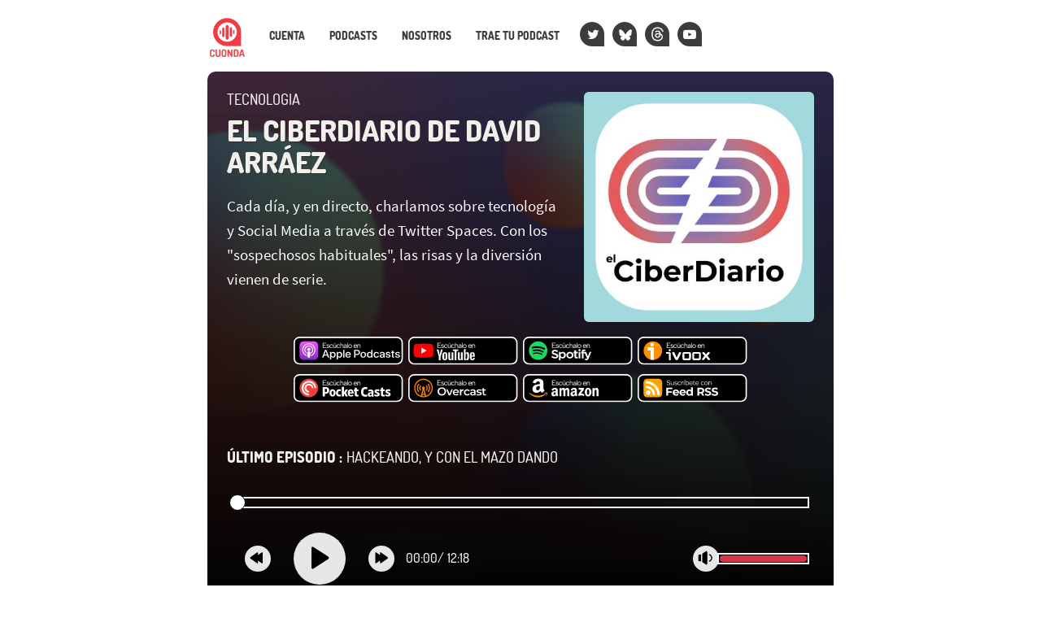

--- FILE ---
content_type: text/html; charset=UTF-8
request_url: https://cuonda.com/el-ciberdiario-de-david-arraez/tag/Hacker
body_size: 37573
content:
<!DOCTYPE html>

<html  lang="es">
<head>
<meta charset="utf-8">
<meta http-equiv="X-UA-Compatible" content="IE=edge">
<meta name="viewport" content="width=device-width, initial-scale=1">
<meta name="google-site-verification" content="YH5JZep0Q5LAgYY0oomdCRcJI68zPIbSSm_nKXZsEYE" />



<title>#Hacker - El CiberDiario de David Arráez &mdash; Cuonda</title>



<link rel="alternate" type="application/rss+xml" title="#Hacker - El CiberDiario de David Arráez" href="https://cuonda.com/el-ciberdiario-de-david-arraez/feed" />

<meta property="og:title" content="#Hacker - El CiberDiario de David Arráez" />

<meta property="og:description" content="Cada día, y en directo, charlamos sobre tecnología y Social Media a través de Twitter Spaces. Con los &quot;sospechosos habituales&quot;, las risas y la diversión" />

<meta name="description" content="Cada día, y en directo, charlamos sobre tecnología y Social Media a través de Twitter Spaces. Con los &quot;sospechosos habituales&quot;, las risas y la diversión" />

<meta property="og:url" content="https://cuonda.com/el-ciberdiario-de-david-arraez" />

<meta property="og:image" content="https://cuonda.com/storage/podcasts/143/rs/image_400x400.jpg?gen=2fe8f9ff3a27d23c6142e0f0296bcd9e" />

<meta name="twitter:site" content="@UsuarioArraez" />

<meta property="og:type" content="article" />
<meta property="fb:app_id" content="314192535267336" />


<meta name="csrf-token" content="DDc8JedfcLhaslpyPbSrqHkAllOwuhtOaBLFwmAs">
<script>window.Laravel = {"csrfToken":"DDc8JedfcLhaslpyPbSrqHkAllOwuhtOaBLFwmAs"}</script>
<link href="/css/app.css?v=20250915134050" rel="stylesheet">
<link href="/css/cuonda.css?v=20250915134050" rel="stylesheet">

<link rel="apple-touch-icon" sizes="180x180" href="/img/apple-touch-icon.png">
<link rel="icon" type="image/png" sizes="32x32" href="/img/favicon-32x32.png">
<link rel="icon" type="image/png" sizes="16x16" href="/img/favicon-16x16.png">
<link rel="manifest" href="/img/site.webmanifest">
<link rel="mask-icon" href="/img/safari-pinned-tab.svg" color="#5bbad5">
<link rel="shortcut icon" href="/img/favicon.ico">


</head>

<body class="nojs show-viewtag">

  <div id="app">
    <nav class="navbar navbar-default navbar-static-top">
      <div class="container">

        <div class="navbar-header ml-1">

          <button type="button" class="navbar-toggle collapsed" data-toggle="collapse" data-target="#app-navbar-collapse">
            <span class="sr-only">Nav</span>
            <span class="icon-bar"></span>
            <span class="icon-bar"></span>
            <span class="icon-bar"></span>
          </button>

          <a class="navbar-brand" href="https://cuonda.com">
            <img src="/img/cuonda_logotype_192.png" srcset="/img/cuonda_logotype_256.png 2x, /img/cuonda_logotype_512.png 3x" alt="Cuonda: comunidad de podcasts en español">
          </a>
      </div>

        <div class="collapse navbar-collapse" id="app-navbar-collapse">

        <ul class="nav navbar-nav navbar-left">

                  <li class="">
          <a href="https://cuonda.com/user/login">Cuenta</a>
        </li>
            <li>
        <a href="https://cuonda.com/podcasts">Podcasts</a>
      </li>
      <li>
        <a href="https://cuonda.com/contenido/nosotros">Nosotros</a>
      </li>
      <li><a href="https://cuonda.com/contenido/por-que-venir-con-nosotros">Trae tu podcast</a></li>



        <li class="navbar-button"><a title="Twitter" href="//twitter.com/cuondapodcast"><span class="fa fa-twitter blanco"></span></a></li>
        <li class="navbar-button"><a title="Bluesky" href="https://bsky.app/profile/cuonda.com"><svg width="16" height="16" version="1.1" xmlns="http://www.w3.org/2000/svg" viewBox="0 0 600 530" style="margin-top: 4px;margin-left: -1px;"><path d="m135.72 44.03c66.496 49.921 138.02 151.14 164.28 205.46 26.262-54.316 97.782-155.54 164.28-205.46 47.98-36.021 125.72-63.892 125.72 24.795 0 17.712-10.155 148.79-16.111 170.07-20.703 73.984-96.144 92.854-163.25 81.433 117.3 19.964 147.14 86.092 82.697 152.22-122.39 125.59-175.91-31.511-189.63-71.766-2.514-7.3797-3.6904-10.832-3.7077-7.8964-0.0174-2.9357-1.1937 0.51669-3.7077 7.8964-13.714 40.255-67.233 197.36-189.63 71.766-64.444-66.128-34.605-132.26 82.697-152.22-67.108 11.421-142.55-7.4491-163.25-81.433-5.9562-21.282-16.111-152.36-16.111-170.07 0-88.687 77.742-60.816 125.72-24.795z" fill="currentColor"/>
</svg></a></li>
        <li class="navbar-button"><a title="Threads" href="https://www.threads.net/@cuondapodcast    "><svg aria-label="Threads" xmlns="http://www.w3.org/2000/svg" viewBox="0 0 192 192" style="margin-left;margin-left: -2px;margin-top: 2px;" height="18" width="17"><path fill="currentColor" d="M141.537 88.9883C140.71 88.5919 139.87 88.2104 139.019 87.8451C137.537 60.5382 122.616 44.905 97.5619 44.745C97.4484 44.7443 97.3355 44.7443 97.222 44.7443C82.2364 44.7443 69.7731 51.1409 62.102 62.7807L75.881 72.2328C81.6116 63.5383 90.6052 61.6848 97.2286 61.6848C97.3051 61.6848 97.3819 61.6848 97.4576 61.6855C105.707 61.7381 111.932 64.1366 115.961 68.814C118.893 72.2193 120.854 76.925 121.825 82.8638C114.511 81.6207 106.601 81.2385 98.145 81.7233C74.3247 83.0954 59.0111 96.9879 60.0396 116.292C60.5615 126.084 65.4397 134.508 73.775 140.011C80.8224 144.663 89.899 146.938 99.3323 146.423C111.79 145.74 121.563 140.987 128.381 132.296C133.559 125.696 136.834 117.143 138.28 106.366C144.217 109.949 148.617 114.664 151.047 120.332C155.179 129.967 155.42 145.8 142.501 158.708C131.182 170.016 117.576 174.908 97.0135 175.059C74.2042 174.89 56.9538 167.575 45.7381 153.317C35.2355 139.966 29.8077 120.682 29.6052 96C29.8077 71.3178 35.2355 52.0336 45.7381 38.6827C56.9538 24.4249 74.2039 17.11 97.0132 16.9405C119.988 17.1113 137.539 24.4614 149.184 38.788C154.894 45.8136 159.199 54.6488 162.037 64.9503L178.184 60.6422C174.744 47.9622 169.331 37.0357 161.965 27.974C147.036 9.60668 125.202 0.195148 97.0695 0H96.9569C68.8816 0.19447 47.2921 9.6418 32.7883 28.0793C19.8819 44.4864 13.2244 67.3157 13.0007 95.9325L13 96L13.0007 96.0675C13.2244 124.684 19.8819 147.514 32.7883 163.921C47.2921 182.358 68.8816 191.806 96.9569 192H97.0695C122.03 191.827 139.624 185.292 154.118 170.811C173.081 151.866 172.51 128.119 166.26 113.541C161.776 103.087 153.227 94.5962 141.537 88.9883ZM98.4405 129.507C88.0005 130.095 77.1544 125.409 76.6196 115.372C76.2232 107.93 81.9158 99.626 99.0812 98.6368C101.047 98.5234 102.976 98.468 104.871 98.468C111.106 98.468 116.939 99.0737 122.242 100.233C120.264 124.935 108.662 128.946 98.4405 129.507Z"></path></svg></a></li>
        <!-- <li class="navbar-button">
          <a class="mastodon" title="Mastodon" href="https://cuonda.social/@cuonda"><svg xmlns="http://www.w3.org/2000/svg" viewBox="0 0 448 512"><path fill="white" d="M433 179.11c0-97.2-63.71-125.7-63.71-125.7-62.52-28.7-228.56-28.4-290.48 0 0 0-63.72 28.5-63.72 125.7 0 115.7-6.6 259.4 105.63 289.1 40.51 10.7 75.32 13 103.33 11.4 50.81-2.8 79.32-18.1 79.32-18.1l-1.7-36.9s-36.31 11.4-77.12 10.1c-40.41-1.4-83-4.4-89.63-54a102.54 102.54 0 0 1-.9-13.9c85.63 20.9 158.65 9.1 178.75 6.7 56.12-6.7 105-41.3 111.23-72.9 9.8-49.8 9-121.5 9-121.5zm-75.12 125.2h-46.63v-114.2c0-49.7-64-51.6-64 6.9v62.5h-46.33V197c0-58.5-64-56.6-64-6.9v114.2H90.19c0-122.1-5.2-147.9 18.41-175 25.9-28.9 79.82-30.8 103.83 6.1l11.6 19.5 11.6-19.5c24.11-37.1 78.12-34.8 103.83-6.1 23.71 27.3 18.4 53 18.4 175z"/></svg></a>
        </li> -->
        <li class="navbar-button"><a class="medium blanco" title="YouTube" href="https://www.youtube.com/@cuonda?sub_confirmation=1"><span class="fa fa-youtube-play"></span></a></li>
      </ul>
    </div>
  </div>
</nav>





  <style>
.player_episode_1654847 .reproductor-cuonda-contenedor {
  background-image: url("https://cuonda.com/storage/podcasts/143/cover_image.jpg") !important;
}
.player_episode_1654847 .reproductor-cuonda-marca,
.player_episode_1654847 .reproductor-cuonda-subtitulos,
.player_episode_1654847 .reproductor-cuonda-marca:hover .reproductor-cuonda-mensaje {

  background-color:  #000000cc  !important;
}






.player_episode_1654847 .reproductor-cuonda-recorrido {
  background-color: rgba(255, 255, 255, 0.733) !important;
}

</style>

<div class="container cuadrificar player_episode_1654847">
	<div class="reproductor-cuonda-contenedor">
		<div class="reproductor-cuonda">
			<div class="row">

      			<div class="col-xs-12 hidden-sm">
				<h4 class="cuonda_logo_box destacado mt-0 mb-2">
          <a href="https://cuonda.com"><img src="/img/cuonda.svg"/></a>
          tecnologia
        </h4>
      </div>

			<div class="col-xs-7 col-sm-7">
				<h4 class="hidden-xs destacado mt-0 mb-2">
				tecnologia
				</h4>

				<h1 class="destacado mt-1 mb-0">
        <a href="https://cuonda.com/el-ciberdiario-de-david-arraez">El CiberDiario de David Arráez</a>
				</h1>
				<big class="hidden-xs visible-sm-block visible-md-block visible-lg-block mt-3 blanco">Cada día, y en directo, charlamos sobre tecnología y Social Media a través de Twitter Spaces. Con los &quot;sospechosos habituales&quot;, las risas y la diversión vienen de serie.</big>

			</div>
      
			<div class="col-xs-5 col-sm-5 text-center">

              <img loading="lazy" src="https://cuonda.com/storage/podcasts/143/rs/image_400x400.jpg?gen=2fe8f9ff3a27d23c6142e0f0296bcd9e" class="img-rounded w-100">
      			</div>



              <div class="reproductor-cuonda-botones text-center col-xs-12 col-sm-10 col-sm-offset-1 mt-3">

        
                      <a title="Apple Podcasts" target="_blank" href="https://podcasts.apple.com/us/podcast/el-ciberdiario-de-david-arráez/id1585037509" rel="nofollow">
              <svg class="cuonda-badge" xmlns="http://www.w3.org/2000/svg" xmlns:xlink="http://www.w3.org/1999/xlink" width="136" height="35.9" viewBox="0 0 167 44">



<defs><linearGradient gradientUnits="userSpaceOnUse" x1="13.999999" y1="0" x2="13.999999" y2="28" id="A"><stop offset="0%" stop-color="#f452ff"/><stop offset="100%" stop-color="#832bc1"/></linearGradient><path d="M0 0h167v44H0V0z" id="B"/><clipPath id="C"><use xlink:href="#B"/></clipPath></defs><g clip-path="url(#C)"><path d="M1 17V9c0-2.20914.781049-4.09476 2.34315-5.65685S6.79086 1 9 1h147c2.209 0 4.095.781049 5.657 2.34315S164 6.79086 164 9v24c0 2.2091-.781 4.0948-2.343 5.6569S158.209 41 156 41H9c-2.20914 0-4.09476-.7811-5.65685-2.3431S1 35.2091 1 33V17z" fill-rule="evenodd" stroke="#fff" stroke-width="2"/><g transform="translate(8 7)"><g transform="translate(1.0019684)" fill-rule="evenodd"><path d="M27.4493 24.2667c-.2706.6906-.896 1.6613-1.792 2.352-.5133.392-1.1293.7746-1.9693 1.0266-.896.2707-2.0067.3547-3.388.3547H7.7c-1.38134 0-2.48267-.0933-3.388-.3547-.84-.252-1.456-.6253-1.96934-1.0266-.88666-.6814-1.521328-1.6614-1.791995-2.352C.00933326 22.876 0 21.2987 0 20.3h0V7.7h0c0-.99867.00933326-2.576.550667-3.96667.270667-.69066.896003-1.66133 1.792003-2.352C2.856.989333 3.472.606667 4.312.354667 5.21733.0933336 6.31867 0 7.7 0h0 12.6 0c1.3813 0 2.4827.0933336 3.388.354667.84.252 1.456.625333 1.9693 1.026663.8867.68134 1.5214 1.66134 1.792 2.352C28 5.124 28 6.71067 28 7.7v12.6c0 .9987-.0093 2.576-.5507 3.9667h0z" fill="url(#A)"/><path d="M16.3987 16.9027c-.0374-.336-.1494-.5787-.3734-.8027-.42-.4387-1.1573-.728-2.0253-.728s-1.6053.28-2.0253.728c-.2147.2333-.336.4667-.3734.8027-.0746.6533-.028 1.2133.0467 2.1186l.392 3.164.3267 1.596c.1586.5227.728.9707 1.6333.9707s1.484-.4573 1.6333-.9707c.0934-.3173.196-.7653.3267-1.596l.392-3.164c.084-.9053.1213-1.4653.0467-2.1186h0zm-.1027-4.76c0 1.2693-1.0267 2.296-2.296 2.296s-2.296-1.0267-2.296-2.296S12.7307 9.84667 14 9.84667s2.296 1.03603 2.296 2.29603h0zm-2.324-9.04403c-5.35733.01866-9.74399 4.368-9.81866 9.72533-.056 4.34 2.716 8.0547 6.58936 9.4173.0933.0374.1866-.0466.1773-.14l-.14-1.008c-.0187-.1213-.0933-.2146-.196-.2706-3.06133-1.3347-5.19866-4.4054-5.16133-7.9614.04667-4.66663 3.85467-8.4653 8.51203-8.50263 4.7693-.03734 8.6613 3.82666 8.6613 8.58663 0 3.5187-2.128 6.5427-5.1613 7.8774-.112.0466-.1867.1493-.196.2706l-.14 1.008c-.0187.1027.084.1774.1773.14 3.836-1.344 6.5893-5.0026 6.5893-9.296-.0186-5.43197-4.452-9.85597-9.8933-9.84663h0zm-.224 3.26666C10.2573 6.496 7.45734 9.38 7.41067 12.8707c-.028 2.296 1.12 4.3306 2.88403 5.5346.084.056.2053-.0093.2053-.112-.028-.4013-.028-.756-.0093-1.1293.0093-.1213-.0374-.2333-.1307-.3173-1.07333-1.008-1.72666-2.4454-1.68933-4.032.07467-2.8 2.32403-5.07737 5.12403-5.18937 3.0426-.12133 5.544 2.324 5.544 5.32937 0 1.5306-.6534 2.912-1.6894 3.892-.084.084-.1306.196-.1306.3173.0186.364.0093.7187-.0094 1.12-.0093.1027.112.1773.2054.112 1.736-1.1853 2.884-3.192 2.884-5.4507C20.608 9.23067 17.5 6.216 13.748 6.36533h0z" fill="#fff"/></g></g><g fill-rule="evenodd"><path d="M49.294 10.178h-4.129v2.457h3.097v.942h-3.097v2.57h4.129v.942h-5.2510007V9.235H49.294v.943h0zm1.226 5.139c.052.224.142.4.269.527s.278.218.454.274.361.085.556.085c.336 0 .598-.067.785-.202s.281-.303.281-.505c0-.172-.059-.308-.175-.409s-.269-.182-.46-.242l-.611-.168-.634-.179c-.228-.068-.442-.159-.64-.275s-.36-.265-.487-.449-.191-.417-.191-.701c0-.337.091-.63.274-.881s.438-.445.763-.583.695-.208 1.106-.208c.479 0 .899.103 1.262.309s.627.514.791.925l-.953.314c-.053-.142-.139-.258-.258-.348s-.257-.151-.411-.184-.304-.051-.453-.051c-.285 0-.52.056-.707.168s-.281.277-.281.494c0 .119.03.219.09.298s.143.142.252.19.238.091.388.129l.482.123.684.22c.232.078.446.177.64.296s.352.277.471.472.184.433.191.718c0 .329-.092.621-.275.875s-.442.454-.775.6-.727.219-1.183.219c-.553 0-1.025-.123-1.414-.37s-.65-.629-.785-1.145l.954-.336h0zm6.284 1.851c-.538 0-1.013-.122-1.425-.365s-.73-.578-.958-1.004-.343-.924-.343-1.492c0-.576.116-1.081.348-1.515s.553-.774.965-1.021.89-.37 1.436-.37c.576 0 1.083.134 1.521.404s.753.632.947 1.088l-.953.337c-.113-.262-.301-.472-.566-.629s-.568-.235-.904-.235c-.344 0-.64.081-.887.242s-.437.385-.572.673-.202.626-.202 1.015c0 .583.15 1.047.449 1.391s.703.516 1.212.516c.336 0 .638-.075.904-.224s.465-.356.599-.617l.943.336c-.21.449-.539.805-.988 1.071s-.957.399-1.526.399h0zM62.957 9v.851999L60.803 10.963v-.729L62.957 9h0zm1.47 8.089h-.965l-.079-.662c-.179.24-.406.423-.679.55s-.577.191-.914.191c-.434 0-.812-.092-1.133-.276s-.571-.452-.747-.807-.263-.798-.263-1.329v-3.277h1.066v3.142c0 .516.106.909.319 1.178s.537.404.971.404c.427 0 .761-.138 1.004-.415s.365-.688.365-1.234v-3.075h1.055v5.61h0zm3.132.079c-.539 0-1.014-.122-1.425-.365s-.731-.578-.959-1.004-.343-.924-.343-1.492c0-.576.116-1.081.348-1.515s.553-.774.965-1.021.89-.37 1.436-.37c.576 0 1.083.134 1.521.404s.753.632.947 1.088l-.953.337c-.112-.262-.301-.472-.566-.629s-.568-.235-.904-.235c-.344 0-.64.081-.887.242s-.437.385-.572.673-.202.626-.202 1.015c0 .583.15 1.047.449 1.391s.703.516 1.212.516c.336 0 .638-.075.904-.224s.465-.356.599-.617l.943.336c-.21.449-.539.805-.987 1.071s-.958.399-1.526.399h0zm2.929-8.1570003h1.055V12.096c.18-.217.411-.386.696-.51s.598-.185.942-.185c.419 0 .788.092 1.106.275s.566.457.746.819.269.813.269 1.352v3.242h-1.111v-3.108c0-.523-.108-.923-.325-1.2s-.535-.415-.954-.415c-.434 0-.771.142-1.01.426s-.359.699-.359 1.245v3.052h-1.055V9.0109997h0zM79.377 17.089l-.089-.819c-.172.285-.396.503-.669.656s-.625.231-1.059.231c-.404 0-.748-.066-1.033-.197s-.503-.314-.657-.55-.229-.51-.229-.824c0-.471.176-.862.527-1.172s.861-.504 1.526-.578l1.594-.18v-.438c0-.239-.098-.442-.292-.61s-.475-.254-.842-.254c-.344 0-.635.081-.875.242s-.4.398-.482.712l-.943-.336c.142-.494.42-.879.836-1.156s.918-.415 1.509-.415c.703 0 1.238.175 1.605.527s.55.815.55 1.391v3.77h-.977 0zm-.089-2.569l-1.538.191c-.329.045-.576.137-.74.275s-.247.319-.247.544c0 .209.08.383.241.521s.387.208.679.208c.359 0 .658-.067.898-.202s.416-.323.532-.566.175-.526.175-.848v-.123h0zm1.708-5.5090003h1.054V17.089h-1.054V9.0109997h0zM85.239 17.168c-.531 0-1.007-.118-1.43-.354s-.754-.567-.993-.997-.359-.938-.359-1.521c0-.591.123-1.104.37-1.538s.584-.768 1.01-1.003.905-.354 1.436-.354 1.012.118 1.443.354.768.568 1.014.998.371.937.371 1.52c0 .591-.125 1.103-.376 1.537s-.593.768-1.027 1.004-.92.354-1.459.354h0zm-.011-.965c.299 0 .58-.07.842-.208s.477-.349.646-.633.251-.648.251-1.089c0-.434-.079-.79-.24-1.071s-.373-.49-.635-.628-.542-.208-.841-.208c-.292 0-.563.069-.813.208s-.455.349-.612.633-.236.647-.236 1.089c0 .433.077.791.231 1.072s.353.488.599.627.517.208.808.208h0zm7.994.965c-.538 0-1.016-.126-1.431-.377s-.741-.595-.976-1.037-.353-.946-.353-1.515c0-.546.116-1.032.348-1.458s.551-.763.959-1.01.87-.37 1.386-.37c.523 0 .987.114 1.391.343s.718.546.943.953.333.877.325 1.408l-.011.275-.034.308h-4.151c.022.299.106.564.252.792s.332.405.561.532.488.191.78.191c.374 0 .699-.072.976-.218s.471-.343.584-.59l.92.326c-.225.456-.553.811-.983 1.066s-.925.381-1.486.381h0zm1.436-3.389c0-.269-.067-.512-.202-.729s-.316-.386-.544-.51-.484-.186-.768-.186c-.255 0-.489.063-.702.186s-.393.292-.539.505-.237.458-.274.734h3.029 0zm1.574-2.3h.965l.067.651c.18-.232.408-.411.685-.539s.583-.19.92-.19c.433 0 .809.092 1.127.275s.564.454.74.813.264.808.264 1.347v3.253h-1.054V13.97c0-.523-.111-.921-.332-1.194s-.54-.41-.959-.41c-.433 0-.77.141-1.009.421s-.36.693-.36 1.239v3.063h-1.054v-5.61h0z" fill="#cdcdcd"/><path d="M50.80702 28.378235h-4.69691l-1.14249 3.19947H43l4.44302-11.71118h2.0311l4.44298 11.71118h-2.03106l-1.07902-3.19947h0zm-4.18913-1.4488h3.74483l-1.84068-5.13117h-.06347l-1.84068 5.13117h0zm16.88351.3622c0 2.65617-1.4599 4.34637-3.7449 4.34637-1.1425.0604-2.2849-.5433-2.7927-1.5091h-.0635v4.2256h-1.8407v-11.34891h1.7772v1.38844h.0635c.5713-.96587 1.7137-1.56954 2.8562-1.50917 2.285.06037 3.7449 1.75063 3.7449 4.40677h0zm-1.9042 0c0-1.75064-.9521-2.83723-2.3484-2.83723-1.4599 0-2.3485 1.14697-2.3485 2.83723s.9521 2.83727 2.3485 2.83727c1.3963.0603 2.4119-1.0866 2.3484-2.83727h0 0zm11.8058 0c0 2.65617-1.4599 4.34637-3.7449 4.34637-1.1425.0604-2.285-.5433-2.7927-1.5091h-.0635v4.2256h-1.8407v-11.34891h1.7772v1.38844h.0635c.5712-.96587 1.6503-1.56954 2.8562-1.50917 2.2215.06037 3.7449 1.75063 3.7449 4.40677h0zm-1.9042 0c0-1.75064-.9521-2.83723-2.3484-2.83723s-2.3485 1.14697-2.3485 2.83723.9521 2.83727 2.3485 2.83727c1.3963.0603 2.3484-1.0866 2.3484-2.83727h0 0zm3.364-7.42511h1.8407v11.71118h-1.8407v-11.71118h0zm11.4249 9.17578c-.2539 1.5695-1.8407 2.5957-3.8717 2.5957-2.6024 0-4.2527-1.6902-4.2527-4.34636s1.6503-4.40677 4.1257-4.40677 4.0622 1.6299 4.0622 4.22567v.60366H80.004v.12073c-.1269 1.20737.8252 2.29397 2.0946 2.41467h.3174c.8886.0604 1.7137-.4226 2.0945-1.2073h1.7772 0zm-6.2202-2.53544h4.5065c.0635-1.14697-.8251-2.11283-2.0311-2.1732h-.1904c-1.2695 0-2.285.96587-2.285 2.1732h0 0zm16.1218-6.64034c2.158-.12073 3.9353 1.44881 4.0622 3.50127v.3622c.0635 2.05247-1.5868 3.80311-3.7448 3.86347h-.3809H93.46v3.98424h-1.9041v-11.71118h4.6334 0zm-2.6658 6.15741h2.158c1.6503 0 2.6024-.84513 2.6024-2.3543 0-1.4488-.9521-2.29394-2.6024-2.29394H93.46v4.64824h.0635 0zm7.4262 1.2677c0-2.65614 1.6503-4.3464 4.2526-4.3464s4.2526 1.69026 4.2526 4.3464-1.6503 4.34637-4.2526 4.34637-4.2526-1.6299-4.2526-4.34637h0zm6.601 0c0-1.811-.8886-2.8976-2.3484-2.8976s-2.3485 1.0866-2.3485 2.8976.8886 2.89757 2.3485 2.89757c1.4598.0604 2.3484-1.0262 2.3484-2.89757h0 0zm3.1736 0c0-2.65614 1.5234-4.3464 3.7449-4.3464 1.1424-.06037 2.285.5433 2.7927 1.50916h0v-4.58787h1.8407v11.71118h-1.7772v-1.4488h-.0635c-.5712 1.0262-1.6503 1.5695-2.8562 1.5091-2.158 0-3.6814-1.6902-3.6814-4.34637h0zm1.9042 0c0 1.75067.9521 2.83727 2.3484 2.83727s2.3485-1.147 2.3485-2.83727-.9521-2.83723-2.3485-2.83723-2.3484 1.08659-2.3484 2.83723h0zm14.4081-1.32807c-.1904-.96587-1.079-1.6299-2.0946-1.56953-1.3964 0-2.3484 1.14696-2.3484 2.8976s.952 2.89757 2.3484 2.89757c1.0156.1208 1.9042-.6036 2.0946-1.5091h1.7772c-.1904 1.811-1.7137 3.0183-3.8718 3.0183-2.5389 0-4.2526-1.6903-4.2526-4.3464 0-2.7165 1.6503-4.3464 4.1891-4.3464 2.285 0 3.7449 1.38843 3.8718 3.01833h-1.7137v-.06037h0zm2.8562 3.19944c0-1.50917 1.206-2.41467 3.3005-2.5354l2.4754-.12074v-.66403c0-.96586-.6347-1.50916-1.7772-1.50916-1.0155 0-1.7137.48293-1.9041 1.20733h-1.7138c.0635-1.56953 1.5868-2.65614 3.6814-2.65614s3.5544 1.0866 3.5544 2.77687v5.91597h-1.7772v-1.3885h-.0635c-.5712.9659-1.6502 1.5696-2.8562 1.5696-1.6503-.0604-2.9197-1.0866-2.9197-2.5958h0zm5.7759-.78477v-.66403l-2.2215.12073c-1.079.06036-1.7137.5433-1.7137 1.26767s.6347 1.2074 1.6502 1.2074c1.206.0603 2.2216-.7848 2.285-1.93177h0 0 0zm6.9819-5.433c1.9674 0 3.4274 1.02623 3.4274 2.5354h-1.714c-.063-.7244-.761-1.20734-1.7768-1.20734s-1.6503.42257-1.6503 1.08661c0 .48293.4443.84513 1.3964 1.0866l1.5237.30183c1.777.42257 2.475 1.02624 2.475 2.29397 0 1.5091-1.523 2.5957-3.7449 2.5957-2.158 0-3.5544-1.0262-3.6813-2.5957h1.8407c.1269.8451.8251 1.2677 1.9041 1.2677s1.7774-.4226 1.7774-1.0866c0-.5433-.318-.7848-1.27-1.02626l-1.5864-.3622c-1.5868-.3622-2.4119-1.14697-2.4119-2.35431 0-1.50917 1.3964-2.5354 3.4909-2.5354h0zm7.6804-1.93174v1.9921h1.713v1.38844h-1.713v4.70857c0 .7244.317 1.0866 1.079 1.0866.19 0 .508 0 .634-.0603v1.3884c-.317.0604-.698.0604-1.015.0604-1.841 0-2.539-.6641-2.539-2.294v-4.88967h-1.269v-1.38843h1.269v-1.9921c0-.00001 1.841-.00001 1.841-.00001h0zm6.664 1.93174c1.968 0 3.428 1.02623 3.428 2.5354h-1.714c-.064-.7244-.762-1.20734-1.777-1.20734s-1.651.42257-1.651 1.08661c0 .48293.445.84513 1.397 1.0866l1.523.30183c1.777.42257 2.476 1.02624 2.476 2.29397 0 1.5091-1.524 2.5957-3.745 2.5957s-3.555-1.0262-3.682-2.5957h1.841c.127.8451.825 1.2677 1.904 1.2677s1.777-.4226 1.777-1.0866c0-.5433-.317-.7848-1.269-1.02626l-1.587-.3622c-1.65-.3622-2.412-1.14697-2.412-2.35431-.063-1.50917 1.397-2.5354 3.491-2.5354h0z" fill="#fff"/></g></g>

</svg>
            </a>
                  
                      <a title="YouTube" target="_blank" href="https://www.youtube.com/c/usuarioarraezz" rel="nofollow">
              <svg class="cuonda-badge" xmlns="http://www.w3.org/2000/svg" xmlns:xlink="http://www.w3.org/1999/xlink" width="136" height="35.9" viewBox="0 0 167 44">



<defs>
<path id="a" d="m167 0v44h-167v-44h167z"/>
<clipPath id="b">
<use xlink:href="#a"/>
</clipPath>
</defs>
<g id="f" clip-path="url(#b)">
<path d="m167 0v44h-167v-44h167z" fill="none"/>
<g transform="translate(1 1)">
<g id="c">
<path d="m0 16v-8c0-2.2091 0.78105-4.0948 2.3432-5.6568 1.5621-1.5621 3.4477-2.3432 5.6568-2.3432h147c2.209 0 4.095 0.78105 5.657 2.3432 1.562 1.5621 2.343 3.4477 2.343 5.6568v24c0 2.2091-0.781 4.0948-2.343 5.6569-1.562 1.562-3.448 2.3431-5.657 2.3431h-147c-2.2091 0-4.0948-0.7811-5.6568-2.3431-1.5621-1.5621-2.3432-3.4478-2.3432-5.6569v-16z" fill-rule="evenodd" stroke="#fff" stroke-width="2"/>
</g>
</g>
<g transform="translate(8 7)">
<g id="d" transform="translate(0 3.5)" fill-rule="evenodd">
<path id="e" d="m29.377 3.28c-0.3458-1.2917-1.361-2.3069-2.6527-2.6526-2.3389-0.62735-11.722-0.62735-11.722-0.62735s-9.383 2.3555e-7 -11.722 0.62735c-1.2917 0.34578-2.3069 1.3609-2.6526 2.6526-0.62735 2.339-0.62735 7.2219-0.62735 7.2219s2.3555e-7 4.8829 0.62735 7.2219c0.34578 1.2917 1.3609 2.3068 2.6526 2.6526 2.339 0.6273 11.722 0.6273 11.722 0.6273s9.3831 0 11.722-0.6273c1.2917-0.3458 2.3069-1.3609 2.6527-2.6526 0.6273-2.339 0.6273-7.2219 0.6273-7.2219s-0.0025-4.883-0.6273-7.2219z" fill="#f00"/>
<path d="m11.999 15.002 7.7949-4.5-7.7949-4.5001v9.0001z" fill="#fff"/>
</g>
</g>
<g transform="translate(44 9)">
<path d="m5.294 1.178h-4.129v2.457h3.097v0.942h-3.097v2.57h4.129v0.942h-5.251v-7.854h5.251v0.943zm1.226 5.139c0.052 0.224 0.142 0.4 0.269 0.527s0.278 0.218 0.454 0.274 0.361 0.085 0.556 0.085c0.336 0 0.598-0.067 0.785-0.202s0.281-0.303 0.281-0.505c0-0.172-0.059-0.308-0.175-0.409s-0.269-0.182-0.46-0.242c-0.191-0.059-0.394-0.116-0.611-0.168-0.194-0.052-0.406-0.112-0.634-0.179-0.228-0.068-0.442-0.159-0.64-0.275s-0.36-0.265-0.487-0.449c-0.127-0.183-0.191-0.417-0.191-0.701 0-0.337 0.091-0.63 0.274-0.881 0.183-0.25 0.438-0.445 0.763-0.583 0.326-0.138 0.695-0.208 1.106-0.208 0.479 0 0.899 0.103 1.262 0.309s0.627 0.514 0.791 0.925l-0.953 0.314c-0.053-0.142-0.139-0.258-0.258-0.348-0.12-0.089-0.257-0.151-0.411-0.184-0.153-0.034-0.304-0.051-0.453-0.051-0.285 0-0.52 0.056-0.707 0.168s-0.281 0.277-0.281 0.494c0 0.119 0.03 0.219 0.09 0.298 0.06 0.078 0.143 0.142 0.252 0.19 0.108 0.049 0.238 0.091 0.388 0.129 0.149 0.037 0.31 0.078 0.482 0.123 0.224 0.068 0.453 0.141 0.684 0.22 0.232 0.078 0.446 0.177 0.64 0.296 0.195 0.12 0.352 0.277 0.471 0.472 0.12 0.194 0.184 0.433 0.191 0.718 0 0.329-0.092 0.621-0.275 0.875-0.184 0.254-0.442 0.454-0.775 0.6-0.333 0.145-0.727 0.219-1.183 0.219-0.553 0-1.025-0.123-1.414-0.37s-0.65-0.629-0.785-1.145l0.954-0.336zm6.284 1.851c-0.538 0-1.013-0.122-1.425-0.365-0.411-0.243-0.73-0.578-0.958-1.004s-0.343-0.924-0.343-1.492c0-0.576 0.116-1.081 0.348-1.515s0.553-0.774 0.965-1.021c0.411-0.247 0.89-0.37 1.436-0.37 0.576 0 1.083 0.134 1.521 0.404 0.437 0.269 0.753 0.632 0.947 1.088l-0.953 0.337c-0.113-0.262-0.301-0.472-0.566-0.629-0.266-0.157-0.568-0.235-0.904-0.235-0.344 0-0.64 0.081-0.887 0.242-0.247 0.16-0.437 0.385-0.572 0.673s-0.202 0.626-0.202 1.015c0 0.583 0.15 1.047 0.449 1.391s0.703 0.516 1.212 0.516c0.336 0 0.638-0.075 0.904-0.224 0.265-0.15 0.465-0.356 0.599-0.617l0.943 0.336c-0.21 0.449-0.539 0.805-0.988 1.071-0.448 0.266-0.957 0.399-1.526 0.399zm6.153-8.168v0.852l-2.154 1.111v-0.729l2.154-1.234zm1.47 8.089h-0.965l-0.079-0.662c-0.179 0.24-0.406 0.423-0.679 0.55s-0.577 0.191-0.914 0.191c-0.434 0-0.812-0.092-1.133-0.276-0.322-0.183-0.571-0.452-0.747-0.807-0.176-0.356-0.263-0.798-0.263-1.329v-3.277h1.066v3.142c0 0.516 0.106 0.909 0.319 1.178s0.537 0.404 0.971 0.404c0.427 0 0.761-0.138 1.004-0.415s0.365-0.688 0.365-1.234v-3.075h1.055v5.61zm3.132 0.079c-0.539 0-1.014-0.122-1.425-0.365-0.412-0.243-0.731-0.578-0.959-1.004s-0.343-0.924-0.343-1.492c0-0.576 0.116-1.081 0.348-1.515s0.553-0.774 0.965-1.021c0.411-0.247 0.89-0.37 1.436-0.37 0.576 0 1.083 0.134 1.521 0.404 0.438 0.269 0.753 0.632 0.947 1.088l-0.953 0.337c-0.112-0.262-0.301-0.472-0.566-0.629-0.266-0.157-0.568-0.235-0.904-0.235-0.344 0-0.64 0.081-0.887 0.242-0.246 0.16-0.437 0.385-0.572 0.673-0.134 0.288-0.202 0.626-0.202 1.015 0 0.583 0.15 1.047 0.449 1.391s0.703 0.516 1.212 0.516c0.336 0 0.638-0.075 0.904-0.224 0.265-0.15 0.465-0.356 0.599-0.617l0.943 0.336c-0.21 0.449-0.539 0.805-0.987 1.071-0.449 0.266-0.958 0.399-1.526 0.399zm2.929-8.157h1.055v3.085c0.18-0.217 0.411-0.386 0.696-0.51 0.284-0.123 0.598-0.185 0.942-0.185 0.419 0 0.788 0.092 1.106 0.275s0.566 0.457 0.746 0.819c0.179 0.363 0.269 0.813 0.269 1.352v3.242h-1.111v-3.108c0-0.523-0.108-0.923-0.325-1.2s-0.535-0.415-0.954-0.415c-0.434 0-0.771 0.142-1.01 0.426s-0.359 0.699-0.359 1.245v3.052h-1.055v-8.078zm8.889 8.078-0.089-0.819c-0.172 0.285-0.396 0.503-0.669 0.656s-0.625 0.231-1.059 0.231c-0.404 0-0.748-0.066-1.033-0.197-0.284-0.131-0.503-0.314-0.657-0.55-0.153-0.236-0.229-0.51-0.229-0.824 0-0.471 0.176-0.862 0.527-1.172 0.352-0.31 0.861-0.504 1.526-0.578l1.594-0.18v-0.438c0-0.239-0.098-0.442-0.292-0.61-0.195-0.169-0.475-0.254-0.842-0.254-0.344 0-0.635 0.081-0.875 0.242-0.239 0.161-0.4 0.398-0.482 0.712l-0.943-0.336c0.142-0.494 0.42-0.879 0.836-1.156 0.415-0.277 0.918-0.415 1.509-0.415 0.703 0 1.238 0.175 1.605 0.527 0.366 0.352 0.55 0.815 0.55 1.391v3.77h-0.977zm-0.089-2.569-1.538 0.191c-0.329 0.045-0.576 0.137-0.74 0.275-0.165 0.139-0.247 0.319-0.247 0.544 0 0.209 0.08 0.383 0.241 0.521 0.16 0.138 0.387 0.208 0.679 0.208 0.359 0 0.658-0.067 0.898-0.202 0.239-0.134 0.416-0.323 0.532-0.566s0.175-0.526 0.175-0.848v-0.123zm1.708-5.509h1.054v8.078h-1.054v-8.078zm4.243 8.157c-0.531 0-1.007-0.118-1.43-0.354-0.422-0.236-0.754-0.567-0.993-0.997-0.24-0.431-0.359-0.938-0.359-1.521 0-0.591 0.123-1.104 0.37-1.538 0.247-0.433 0.584-0.768 1.01-1.003 0.426-0.236 0.905-0.354 1.436-0.354s1.012 0.118 1.443 0.354c0.43 0.235 0.768 0.568 1.014 0.998 0.247 0.43 0.371 0.937 0.371 1.52 0 0.591-0.125 1.103-0.376 1.537-0.25 0.434-0.593 0.768-1.027 1.004s-0.92 0.354-1.459 0.354zm-0.011-0.965c0.299 0 0.58-0.07 0.842-0.208 0.262-0.139 0.477-0.349 0.646-0.633 0.168-0.285 0.251-0.648 0.251-1.089 0-0.434-0.079-0.79-0.24-1.071-0.161-0.28-0.373-0.49-0.635-0.628-0.262-0.139-0.542-0.208-0.841-0.208-0.292 0-0.563 0.069-0.813 0.208-0.251 0.138-0.455 0.349-0.612 0.633s-0.236 0.647-0.236 1.089c0 0.433 0.077 0.791 0.231 1.072 0.153 0.28 0.353 0.488 0.599 0.627 0.247 0.138 0.517 0.208 0.808 0.208zm7.994 0.965c-0.538 0-1.016-0.126-1.431-0.377-0.415-0.25-0.741-0.595-0.976-1.037-0.236-0.441-0.353-0.946-0.353-1.515 0-0.546 0.116-1.032 0.348-1.458 0.232-0.427 0.551-0.763 0.959-1.01 0.407-0.247 0.87-0.37 1.386-0.37 0.523 0 0.987 0.114 1.391 0.343 0.404 0.228 0.718 0.546 0.943 0.953 0.224 0.408 0.333 0.877 0.325 1.408 0 0.09-4e-3 0.182-0.011 0.275-8e-3 0.094-0.019 0.196-0.034 0.308h-4.151c0.022 0.299 0.106 0.564 0.252 0.792 0.145 0.228 0.332 0.405 0.561 0.532 0.228 0.127 0.488 0.191 0.78 0.191 0.374 0 0.699-0.072 0.976-0.218s0.471-0.343 0.584-0.59l0.92 0.326c-0.225 0.456-0.553 0.811-0.983 1.066-0.43 0.254-0.925 0.381-1.486 0.381zm1.436-3.389c0-0.269-0.067-0.512-0.202-0.729-0.134-0.217-0.316-0.386-0.544-0.51-0.229-0.123-0.484-0.186-0.768-0.186-0.255 0-0.489 0.063-0.702 0.186-0.213 0.124-0.393 0.292-0.539 0.505s-0.237 0.458-0.274 0.734h3.029zm1.574-2.3h0.965l0.067 0.651c0.18-0.232 0.408-0.411 0.685-0.539 0.276-0.127 0.583-0.19 0.92-0.19 0.433 0 0.809 0.092 1.127 0.275s0.564 0.454 0.74 0.813 0.264 0.808 0.264 1.347v3.253h-1.054v-3.119c0-0.523-0.111-0.921-0.332-1.194s-0.54-0.41-0.959-0.41c-0.433 0-0.77 0.141-1.009 0.421-0.24 0.281-0.36 0.693-0.36 1.239v3.063h-1.054v-5.61z" fill="#CDCDCD" fill-rule="evenodd"/>
</g>
<g transform="translate(42.415 18.676)">
<path d="m53.314 12.273c0 0.7544 0.0231 1.3191 0.0696 1.6963 0.0463 0.3771 0.1438 0.6507 0.2922 0.825 0.1484 0.172 0.3757 0.258 0.6841 0.258 0.4152 0 0.7028-0.1544 0.8558-0.461 0.1554-0.3066 0.2389-0.8183 0.2528-1.533l2.3981 0.1345c0.0139 0.1015 0.0208 0.2427 0.0208 0.4213 0 1.0853-0.3131 1.897-0.9369 2.433s-1.5075 0.8051-2.6485 0.8051c-1.3707 0-2.3309-0.4081-2.8805-1.2264-0.552-0.8183-0.8256-2.0822-0.8256-3.7939v-2.0514c0-1.7624 0.2853-3.0505 0.8558-3.8622 0.5705-0.81173 1.5469-1.2176 2.9314-1.2176 0.9532 0 1.6861 0.16544 2.1963 0.49851 0.5102 0.33306 0.8697 0.84921 1.0784 1.5528 0.2088 0.70363 0.3131 1.6742 0.3131 2.9138v2.0117h-4.6569v0.5955zm0.3525-5.5364c-0.1415 0.16542-0.2342 0.43673-0.2829 0.81391-0.0465 0.37719-0.0696 0.94848-0.0696 1.7161v0.84264h2.0339v-0.84264c0-0.75441-0.0278-1.3257-0.0811-1.7161-0.0534-0.39041-0.1508-0.66392-0.2923-0.82494-0.1414-0.15881-0.3594-0.24043-0.654-0.24043-0.2968 0.00221-0.5149 0.08603-0.654 0.25146zm-4.5502 0.0662c-0.1693-0.74112-0.4407-1.2771-0.8163-1.6102-0.3757-0.33306-0.8929-0.49849-1.5516-0.49849-0.5102 0-0.988 0.13675-1.4309 0.41247-0.443 0.27572-0.7863 0.63526-1.0275 1.083h-0.0208v-6.1893h-2.6787v16.671h2.296l0.2829-1.1117h0.0604c0.2156 0.397 0.538 0.708 0.9671 0.9396 0.429 0.2295 0.9068 0.3442 1.4309 0.3442 0.9393 0 1.6328-0.4125 2.0757-1.2353 0.443-0.825 0.6656-2.1109 0.6656-3.8622v-1.8595c0-1.3125-0.0858-2.3425-0.2528-3.0837zm-2.5488 4.7931c0 0.8558-0.0371 1.5264-0.1114 2.0117-0.0741 0.4852-0.1971 0.8316-0.3733 1.0345-0.174 0.2051-0.4105 0.3066-0.7051 0.3066-0.2296 0-0.4406-0.0508-0.6354-0.1544-0.1948-0.1015-0.3525-0.2559-0.4731-0.4588v-6.668c0.0927-0.31984 0.2551-0.58011 0.4847-0.78524 0.2273-0.20514 0.4778-0.30661 0.7444-0.30661 0.283 0 0.501 0.10588 0.6541 0.31543 0.1553 0.21175 0.262 0.56467 0.3224 1.0632 0.0602 0.49849 0.0904 1.2065 0.0904 2.1264v1.5153h0.0023zm-6.6539 5.0779h-2.1754l-0.2412-1.4382h-0.0603c-0.5913 1.0853-1.4773 1.6278-2.6601 1.6278-0.8187 0-1.424-0.2558-1.8136-0.7653-0.3896-0.5118-0.5845-1.3102-0.5845-2.3954v-8.7768h2.7808v8.6222c0 0.525 0.0602 0.8977 0.1808 1.1206 0.1206 0.2227 0.3224 0.3352 0.6054 0.3352 0.2411 0 0.4731-0.0705 0.6957-0.2117 0.2227-0.1412 0.385-0.3199 0.494-0.536v-9.3326h2.7784v11.75zm-6.7069-13.952h-2.7599v13.951h-2.7205v-13.951h-2.7598v-2.1263h8.2402v2.1263zm-7.5539 13.952h-2.1754l-0.2412-1.4382h-0.0602c-0.5915 1.0853-1.4775 1.6278-2.6602 1.6278-0.8187 0-1.424-0.2558-1.8136-0.7653-0.3896-0.5118-0.5845-1.3102-0.5845-2.3954v-8.7768h2.7808v8.6222c0 0.525 0.0603 0.8977 0.1809 1.1206 0.1206 0.2227 0.3223 0.3352 0.6052 0.3352 0.2413 0 0.4732-0.0705 0.6959-0.2117 0.2226-0.1412 0.3849-0.3199 0.4939-0.536v-9.3326h2.7784v11.75zm-15.133-0.3467c-0.55655-0.3574-0.95317-0.9133-1.1897-1.6676-0.23421-0.7543-0.35244-1.7557-0.35244-3.0086v-1.7051c0-1.2639 0.1345-2.2807 0.40352-3.0461 0.26901-0.76539 0.68886-1.3256 1.2593-1.6764 0.5706-0.35071 1.3197-0.52717 2.2474-0.52717 0.9138 0 1.6443 0.17866 2.1962 0.536 0.5497 0.35732 0.9532 0.91759 1.2083 1.6764 0.2551 0.76098 0.3827 1.7734 0.3827 3.0373v1.7051c0 1.2529-0.1252 2.2587-0.3733 3.0174-0.2482 0.761-0.6518 1.3169-1.2084 1.6676s-1.3127 0.5272-2.2658 0.5272c-0.9834 0.0021-1.751-0.1787-2.3077-0.536zm3.1217-1.8396c0.153-0.3838 0.2319-1.008 0.2319-1.8771v-3.6593c0-0.84262-0.0765-1.4602-0.2319-1.8484-0.1554-0.39041-0.4267-0.58452-0.8164-0.58452-0.3756 0-0.6424 0.19411-0.7954 0.58452-0.1554 0.39042-0.232 1.0058-0.232 1.8484v3.6593c0 0.8691 0.0742 1.4955 0.2227 1.8771 0.1484 0.3838 0.4151 0.5757 0.8047 0.5757 0.3897 0 0.661-0.1919 0.8164-0.5757zm-9.8937-3.0282-3.1634-10.865h2.7599l1.1086 4.9254c0.28293 1.2132 0.48932 2.2477 0.62383 3.1035h0.08115c0.0928-0.61319 0.30156-1.6411 0.62393-3.0858l1.148-4.9431h2.7599l-3.2028 10.865v5.2122h-2.7412v-5.2122h0.00226z" fill="#fff" fill-rule="evenodd"/>
</g>
</g>

</svg>
            </a>
                  
                      <a title="Spotify" target="_blank" href="https://open.spotify.com/show/2RVAAYfGXA7RrrtQcsoh9R" rel="nofollow">
              <svg class="cuonda-badge" xmlns="http://www.w3.org/2000/svg" xmlns:xlink="http://www.w3.org/1999/xlink" width="136" height="35.9" viewBox="0 0 167 44">



<defs>
<path id="a" d="m167 0v44h-167v-44h167z"/>
<clipPath id="b">
<use xlink:href="#a"/>
</clipPath>
</defs>
<g id="c" clip-path="url(#b)">
<path d="m167 0v44h-167v-44h167z" fill="none"/>
<g transform="translate(1 1)">
<g id="d">
<path d="m0 16v-8c0-2.2091 0.78105-4.0948 2.3432-5.6568 1.5621-1.5621 3.4477-2.3432 5.6568-2.3432h147c2.209 0 4.095 0.78105 5.657 2.3432 1.562 1.5621 2.343 3.4477 2.343 5.6568v24c0 2.2091-0.781 4.0948-2.343 5.6569-1.562 1.562-3.448 2.3431-5.657 2.3431h-147c-2.2091 0-4.0948-0.7811-5.6568-2.3431-1.5621-1.5621-2.3432-3.4478-2.3432-5.6569v-16z" fill-rule="evenodd" stroke="#fff" stroke-width="2"/>
</g>
</g>
<g transform="translate(8 7)">
<g id="f" transform="translate(1.002)" fill-rule="evenodd">
<path id="Shape-Path" d="m14 0c-7.7312 0-14 6.2676-14 14 0 7.7324 6.2684 14 14 14 7.7331 0 14-6.2676 14-14 0-7.7314-6.2674-13.999-14-13.999v-9.2464e-4z" fill="#1ED760"/>
<path id="Shape-Path" d="m22.28 12.41c-4.5124-2.6798-11.956-2.9276-16.264-1.6191-0.69166 0.2099-1.4231-0.1803-1.633-0.87201-0.20897-0.69261 0.18032-1.4231 0.8729-1.634 4.9461-1.5017 13.166-1.2114 18.36 1.8735 0.6242 0.368 0.8285 1.1725 0.4587 1.793-0.3671 0.6232-1.1734 0.8276-1.7939 0.4586h-9e-4z"/>
<path id="e" d="m22.134 16.379c-0.3163 0.5141-0.9885 0.6768-1.5017 0.3606-3.7625-2.3136-9.5001-2.984-13.951-1.6321-0.57699 0.1748-1.1864-0.1507-1.362-0.7277-0.17384-0.5771 0.15072-1.1855 0.72772-1.3612 5.0847-1.5424 11.406-0.7953 15.727 1.8605 0.5132 0.3153 0.675 0.9876 0.3597 1.4999z"/>
<path d="m20.42 20.192c-0.2496 0.4115-0.7887 0.541-1.2002 0.2885-3.2872-2.0075-7.4242-2.4625-12.298-1.3482-0.46881 0.1063-0.93762-0.1868-1.044-0.6565-0.10818-0.4698 0.18494-0.9386 0.65559-1.045 5.3335-1.2196 9.9079-0.6944 13.597 1.5609 0.4115 0.2525 0.5419 0.7897 0.2894 1.2003z"/>
</g>
</g>
<g transform="translate(44 9)">
<path d="m5.294 1.178h-4.129v2.457h3.097v0.942h-3.097v2.57h4.129v0.942h-5.251v-7.854h5.251v0.943zm1.226 5.139c0.052 0.224 0.142 0.4 0.269 0.527s0.278 0.218 0.454 0.274 0.361 0.085 0.556 0.085c0.336 0 0.598-0.067 0.785-0.202s0.281-0.303 0.281-0.505c0-0.172-0.059-0.308-0.175-0.409s-0.269-0.182-0.46-0.242c-0.191-0.059-0.394-0.116-0.611-0.168-0.194-0.052-0.406-0.112-0.634-0.179-0.228-0.068-0.442-0.159-0.64-0.275s-0.36-0.265-0.487-0.449c-0.127-0.183-0.191-0.417-0.191-0.701 0-0.337 0.091-0.63 0.274-0.881 0.183-0.25 0.438-0.445 0.763-0.583 0.326-0.138 0.695-0.208 1.106-0.208 0.479 0 0.899 0.103 1.262 0.309s0.627 0.514 0.791 0.925l-0.953 0.314c-0.053-0.142-0.139-0.258-0.258-0.348-0.12-0.089-0.257-0.151-0.411-0.184-0.153-0.034-0.304-0.051-0.453-0.051-0.285 0-0.52 0.056-0.707 0.168s-0.281 0.277-0.281 0.494c0 0.119 0.03 0.219 0.09 0.298 0.06 0.078 0.143 0.142 0.252 0.19 0.108 0.049 0.238 0.091 0.388 0.129 0.149 0.037 0.31 0.078 0.482 0.123 0.224 0.068 0.453 0.141 0.684 0.22 0.232 0.078 0.446 0.177 0.64 0.296 0.195 0.12 0.352 0.277 0.471 0.472 0.12 0.194 0.184 0.433 0.191 0.718 0 0.329-0.092 0.621-0.275 0.875-0.184 0.254-0.442 0.454-0.775 0.6-0.333 0.145-0.727 0.219-1.183 0.219-0.553 0-1.025-0.123-1.414-0.37s-0.65-0.629-0.785-1.145l0.954-0.336zm6.284 1.851c-0.538 0-1.013-0.122-1.425-0.365-0.411-0.243-0.73-0.578-0.958-1.004s-0.343-0.924-0.343-1.492c0-0.576 0.116-1.081 0.348-1.515s0.553-0.774 0.965-1.021c0.411-0.247 0.89-0.37 1.436-0.37 0.576 0 1.083 0.134 1.521 0.404 0.437 0.269 0.753 0.632 0.947 1.088l-0.953 0.337c-0.113-0.262-0.301-0.472-0.566-0.629-0.266-0.157-0.568-0.235-0.904-0.235-0.344 0-0.64 0.081-0.887 0.242-0.247 0.16-0.437 0.385-0.572 0.673s-0.202 0.626-0.202 1.015c0 0.583 0.15 1.047 0.449 1.391s0.703 0.516 1.212 0.516c0.336 0 0.638-0.075 0.904-0.224 0.265-0.15 0.465-0.356 0.599-0.617l0.943 0.336c-0.21 0.449-0.539 0.805-0.988 1.071-0.448 0.266-0.957 0.399-1.526 0.399zm6.153-8.168v0.852l-2.154 1.111v-0.729l2.154-1.234zm1.47 8.089h-0.965l-0.079-0.662c-0.179 0.24-0.406 0.423-0.679 0.55s-0.577 0.191-0.914 0.191c-0.434 0-0.812-0.092-1.133-0.276-0.322-0.183-0.571-0.452-0.747-0.807-0.176-0.356-0.263-0.798-0.263-1.329v-3.277h1.066v3.142c0 0.516 0.106 0.909 0.319 1.178s0.537 0.404 0.971 0.404c0.427 0 0.761-0.138 1.004-0.415s0.365-0.688 0.365-1.234v-3.075h1.055v5.61zm3.132 0.079c-0.539 0-1.014-0.122-1.425-0.365-0.412-0.243-0.731-0.578-0.959-1.004s-0.343-0.924-0.343-1.492c0-0.576 0.116-1.081 0.348-1.515s0.553-0.774 0.965-1.021c0.411-0.247 0.89-0.37 1.436-0.37 0.576 0 1.083 0.134 1.521 0.404 0.438 0.269 0.753 0.632 0.947 1.088l-0.953 0.337c-0.112-0.262-0.301-0.472-0.566-0.629-0.266-0.157-0.568-0.235-0.904-0.235-0.344 0-0.64 0.081-0.887 0.242-0.246 0.16-0.437 0.385-0.572 0.673-0.134 0.288-0.202 0.626-0.202 1.015 0 0.583 0.15 1.047 0.449 1.391s0.703 0.516 1.212 0.516c0.336 0 0.638-0.075 0.904-0.224 0.265-0.15 0.465-0.356 0.599-0.617l0.943 0.336c-0.21 0.449-0.539 0.805-0.987 1.071-0.449 0.266-0.958 0.399-1.526 0.399zm2.929-8.157h1.055v3.085c0.18-0.217 0.411-0.386 0.696-0.51 0.284-0.123 0.598-0.185 0.942-0.185 0.419 0 0.788 0.092 1.106 0.275s0.566 0.457 0.746 0.819c0.179 0.363 0.269 0.813 0.269 1.352v3.242h-1.111v-3.108c0-0.523-0.108-0.923-0.325-1.2s-0.535-0.415-0.954-0.415c-0.434 0-0.771 0.142-1.01 0.426s-0.359 0.699-0.359 1.245v3.052h-1.055v-8.078zm8.889 8.078-0.089-0.819c-0.172 0.285-0.396 0.503-0.669 0.656s-0.625 0.231-1.059 0.231c-0.404 0-0.748-0.066-1.033-0.197-0.284-0.131-0.503-0.314-0.657-0.55-0.153-0.236-0.229-0.51-0.229-0.824 0-0.471 0.176-0.862 0.527-1.172 0.352-0.31 0.861-0.504 1.526-0.578l1.594-0.18v-0.438c0-0.239-0.098-0.442-0.292-0.61-0.195-0.169-0.475-0.254-0.842-0.254-0.344 0-0.635 0.081-0.875 0.242-0.239 0.161-0.4 0.398-0.482 0.712l-0.943-0.336c0.142-0.494 0.42-0.879 0.836-1.156 0.415-0.277 0.918-0.415 1.509-0.415 0.703 0 1.238 0.175 1.605 0.527 0.366 0.352 0.55 0.815 0.55 1.391v3.77h-0.977zm-0.089-2.569-1.538 0.191c-0.329 0.045-0.576 0.137-0.74 0.275-0.165 0.139-0.247 0.319-0.247 0.544 0 0.209 0.08 0.383 0.241 0.521 0.16 0.138 0.387 0.208 0.679 0.208 0.359 0 0.658-0.067 0.898-0.202 0.239-0.134 0.416-0.323 0.532-0.566s0.175-0.526 0.175-0.848v-0.123zm1.708-5.509h1.054v8.078h-1.054v-8.078zm4.243 8.157c-0.531 0-1.007-0.118-1.43-0.354-0.422-0.236-0.754-0.567-0.993-0.997-0.24-0.431-0.359-0.938-0.359-1.521 0-0.591 0.123-1.104 0.37-1.538 0.247-0.433 0.584-0.768 1.01-1.003 0.426-0.236 0.905-0.354 1.436-0.354s1.012 0.118 1.443 0.354c0.43 0.235 0.768 0.568 1.014 0.998 0.247 0.43 0.371 0.937 0.371 1.52 0 0.591-0.125 1.103-0.376 1.537-0.25 0.434-0.593 0.768-1.027 1.004s-0.92 0.354-1.459 0.354zm-0.011-0.965c0.299 0 0.58-0.07 0.842-0.208 0.262-0.139 0.477-0.349 0.646-0.633 0.168-0.285 0.251-0.648 0.251-1.089 0-0.434-0.079-0.79-0.24-1.071-0.161-0.28-0.373-0.49-0.635-0.628-0.262-0.139-0.542-0.208-0.841-0.208-0.292 0-0.563 0.069-0.813 0.208-0.251 0.138-0.455 0.349-0.612 0.633s-0.236 0.647-0.236 1.089c0 0.433 0.077 0.791 0.231 1.072 0.153 0.28 0.353 0.488 0.599 0.627 0.247 0.138 0.517 0.208 0.808 0.208zm7.994 0.965c-0.538 0-1.016-0.126-1.431-0.377-0.415-0.25-0.741-0.595-0.976-1.037-0.236-0.441-0.353-0.946-0.353-1.515 0-0.546 0.116-1.032 0.348-1.458 0.232-0.427 0.551-0.763 0.959-1.01 0.407-0.247 0.87-0.37 1.386-0.37 0.523 0 0.987 0.114 1.391 0.343 0.404 0.228 0.718 0.546 0.943 0.953 0.224 0.408 0.333 0.877 0.325 1.408 0 0.09-4e-3 0.182-0.011 0.275-8e-3 0.094-0.019 0.196-0.034 0.308h-4.151c0.022 0.299 0.106 0.564 0.252 0.792 0.145 0.228 0.332 0.405 0.561 0.532 0.228 0.127 0.488 0.191 0.78 0.191 0.374 0 0.699-0.072 0.976-0.218s0.471-0.343 0.584-0.59l0.92 0.326c-0.225 0.456-0.553 0.811-0.983 1.066-0.43 0.254-0.925 0.381-1.486 0.381zm1.436-3.389c0-0.269-0.067-0.512-0.202-0.729-0.134-0.217-0.316-0.386-0.544-0.51-0.229-0.123-0.484-0.186-0.768-0.186-0.255 0-0.489 0.063-0.702 0.186-0.213 0.124-0.393 0.292-0.539 0.505s-0.237 0.458-0.274 0.734h3.029zm1.574-2.3h0.965l0.067 0.651c0.18-0.232 0.408-0.411 0.685-0.539 0.276-0.127 0.583-0.19 0.92-0.19 0.433 0 0.809 0.092 1.127 0.275s0.564 0.454 0.74 0.813 0.264 0.808 0.264 1.347v3.253h-1.054v-3.119c0-0.523-0.111-0.921-0.332-1.194s-0.54-0.41-0.959-0.41c-0.433 0-0.77 0.141-1.009 0.421-0.24 0.281-0.36 0.693-0.36 1.239v3.063h-1.054v-5.61z" fill="#CDCDCD" fill-rule="evenodd"/>
</g>
<g transform="translate(42.415 18.676)">
<path d="m6.6963 6.4466c-2.5188-0.57038-2.9668-0.97133-2.9668-1.8143 0-0.79602 0.78758-1.3312 1.9597-1.3312 1.1359 0 2.2613 0.40766 3.4422 1.2439 0.0344 0.02516 0.07938 0.03607 0.12348 0.02852 0.04498-0.00588 0.08378-0.02936 0.11024-0.06291l1.2294-1.6491c0.0502-0.06878 0.0361-0.16188-0.0318-0.21305-1.4058-1.0737-2.988-1.5937-4.8374-1.5937-2.7172 0-4.6187 1.5518-4.6187 3.7721 0 2.3813 1.6386 3.2252 4.4714 3.8761 2.4095 0.52676 2.816 0.96965 2.816 1.7598 0 0.8774-0.82196 1.4209-2.1458 1.4209-1.4702 0-2.6696-0.4705-4.0111-1.5752-0.03351-0.0277-0.07937-0.0394-0.11994-0.0378-0.04586 0.0034-0.08555 0.0235-0.11377 0.0554l-1.3794 1.5601c-0.057325 0.0663-0.051151 0.1628 0.014995 0.2181 1.561 1.3262 3.481 2.0249 5.5536 2.0249 2.9289 0 4.8233-1.5224 4.8233-3.8794 0.0045-1.9888-1.247-3.091-4.3153-3.8006l-0.00441-0.00251zm10.948-2.3612c-1.2691 0-2.3116 0.47559-3.1715 1.4503v-1.0972c0-0.0864-0.0732-0.15685-0.164-0.15685h-2.256c-0.09 0-0.1632 0.07045-0.1632 0.15685v12.192c0 0.0855 0.0732 0.1577 0.1632 0.1577h2.256c0.0908 0 0.164-0.0722 0.164-0.1577v-3.8484c0.8599 0.916 1.9024 1.3647 3.1715 1.3647 2.3601 0 4.7492-1.7279 4.7492-5.0302 0.0036-3.3032-2.3856-5.0319-4.7474-5.0319l-0.0018 8.4e-4zm2.1264 5.0311c0 1.6818-1.0884 2.8553-2.6494 2.8553-1.5407 0-2.704-1.2272-2.704-2.8553 0-1.6289 1.1633-2.8553 2.704-2.8553 1.5346 0 2.6494 1.2003 2.6494 2.8553zm8.7453-5.0311c-3.0392 0-5.4204 2.2245-5.4204 5.0663 0 2.8116 2.3662 5.0143 5.3833 5.0143 3.0507 0 5.439-2.2186 5.439-5.0496 0-2.8209-2.3725-5.0311-5.4019-5.0311zm0 7.9032c-1.6157 0-2.8363-1.2356-2.8363-2.8729 0-1.6449 1.1782-2.8385 2.7992-2.8385 1.6272 0 2.8531 1.2347 2.8531 2.8746 0 1.6449-1.1836 2.8368-2.816 2.8368zm11.891-7.7069h-2.4827v-2.414c0-0.08639-0.0732-0.15685-0.1631-0.15685h-2.256c-0.09 0-0.165 0.07046-0.165 0.15685v2.414h-1.083c-0.0908 0-0.164 0.07046-0.164 0.15686v1.8428c0 0.0864 0.0732 0.15686 0.164 0.15686h1.083v4.7702c0 1.9259 1.0081 2.9048 2.9995 2.9048 0.8079 0 1.479-0.1594 2.1105-0.5008 0.052-0.0269 0.0838-0.0797 0.0838-0.1359v-1.7564c0-0.0529-0.0291-0.104-0.0785-0.1326-0.0485-0.0293-0.1094-0.0318-0.1605-0.0058-0.4331 0.2063-0.8529 0.3019-1.3229 0.3019-0.7232 0-1.0478-0.3128-1.0478-1.0116v-4.4322h2.4827c0.0908 0 0.164-0.0713 0.164-0.1577v-1.8428c0.0027-0.0864-0.0705-0.15686-0.1623-0.15686l-0.0017-8.4e-4zm8.6456 0.00923v-0.29693c0-0.87151 0.3519-1.2607 1.1395-1.2607 0.4701 0 0.8484 0.08891 1.2718 0.22312 0.0511 0.0151 0.1058 0.00755 0.1472-0.02181 0.0441-0.0302 0.0679-0.07717 0.0679-0.1275v-1.8076c0-0.068782-0.0449-0.13001-0.1164-0.15014-0.4454-0.12666-1.0168-0.25667-1.8741-0.25667-2.0814 0-3.1838 1.1156-3.1838 3.2252v0.45379h-1.0839c-0.09 0-0.1658 0.07046-0.1658 0.15685v1.8529c0 0.0864 0.0758 0.15686 0.1658 0.15686h1.0839v7.3562c0 0.0872 0.075 0.1569 0.1649 0.1569h2.2543c0.0926 0 0.1649-0.0697 0.1649-0.1569v-7.3554h2.1061l3.2261 7.3554c-0.3651 0.7725-0.7267 0.926-1.2171 0.926-0.3977 0-0.8175-0.1124-1.2453-0.3363-0.0397-0.0193-0.0882-0.0235-0.1296-0.0109-0.0432 0.0142-0.0803 0.0444-0.097 0.0839l-0.7647 1.5953c-0.037 0.0764-0.0062 0.1636 0.0706 0.2039 0.7981 0.4101 1.5169 0.5863 2.4077 0.5863 1.6651 0 2.5867-0.739 3.3963-2.7236l3.9114-9.6142c0.0212-0.04866 0.015-0.10318-0.0167-0.14512-0.03-0.04361-0.0803-0.06878-0.1341-0.06878h-2.3477c-0.0715 0-0.135 0.04278-0.157 0.10485l-2.4059 6.5325-2.6335-6.5358c-0.0247-0.06124-0.0847-0.1015-0.1526-0.1015h-3.8532zm-5.012-0.00923h-2.256c-0.0909 0-0.1658 0.07046-0.1658 0.15686v9.3559c0 0.0872 0.0749 0.1569 0.1658 0.1569h2.256c0.0899 0 0.1649-0.0697 0.1649-0.1569v-9.3551c0-0.08724-0.0732-0.1577-0.1649-0.1577zm-1.1148-4.2611c-0.8934 0-1.6184 0.68781-1.6184 1.5375 0 0.84971 0.725 1.5392 1.6184 1.5392 0.8925 0 1.6157-0.68948 1.6157-1.5392 0-0.8497-0.7241-1.5375-1.6157-1.5375z" fill="#fff" fill-rule="evenodd"/>
</g>
</g>


</svg>
            </a>
                  
                      <a title="iVoox" target="_blank" href="https://www.ivoox.com/podcast-ciberdiario-david-arraez_sq_f11355412_1.html" rel="nofollow">
              <svg class="cuonda-badge" xmlns="http://www.w3.org/2000/svg" xmlns:xlink="http://www.w3.org/1999/xlink" width="136" height="35.9" viewBox="0 0 167 44">



<defs>
<path id="a" d="m167 0v44h-167v-44h167z"/>
<clipPath id="b">
<use xlink:href="#a"/>
</clipPath>
</defs>
<g id="f" clip-path="url(#b)">
<path d="m167 0v44h-167v-44h167z" fill="none"/>
<g id="Group" transform="translate(1 1)">
<g id="d">
<path d="m0 16v-8c0-2.2091 0.78105-4.0948 2.3432-5.6568 1.5621-1.5621 3.4477-2.3432 5.6568-2.3432h147c2.209 0 4.095 0.78105 5.657 2.3432 1.562 1.5621 2.343 3.4477 2.343 5.6568v24c0 2.2091-0.781 4.0948-2.343 5.6569-1.562 1.562-3.448 2.3431-5.657 2.3431h-147c-2.2091 0-4.0948-0.7811-5.6568-2.3431-1.5621-1.5621-2.3432-3.4478-2.3432-5.6569v-16z" fill-rule="evenodd" stroke="#fff" stroke-width="2"/>
</g>
</g>
<g transform="translate(8 7)">
<g id="c" transform="translate(1.002)" fill-rule="evenodd">
<path d="m0 14c0-7.7323 6.2682-14 14-14 7.7322 0 14 6.2682 14 14 0 7.7322-6.2683 14-14 14-7.7323 0-14-6.2683-14-14z" fill="#FF9000"/>
<path d="m12.62 2.3106c1.4528-0.0467 2.4236 0.60957 2.9122 1.9688 0.2715 1.2654-0.1159 2.2726-1.1622 3.0216-1.2978 0.68917-2.4599 0.51143-3.4864-0.53322-0.6594-0.84793-0.8052-1.7776-0.4375-2.7892 0.4363-0.93327 1.161-1.4893 2.1739-1.668z" fill="#FFFEFE"/>
<path d="m6.1389 8.9007c2.6525-0.00456 5.3049 0 7.9573 0.01368 0.9091 0.23491 1.4058 0.82282 1.4903 1.7637 0.0136 5.7424 0.0182 11.485 0.0136 17.227-0.2499 0.026-0.496 0.0534-0.7383 0.0821h-1.75c-0.806-0.067-1.6081-0.1854-2.4064-0.3555v-13.918c-1.5175-0.0274-3.0397-0.0365-4.5665-0.0274v-4.7853z" fill="#FFFEFE"/>
</g>
</g>
<g transform="translate(44 9)">
<path d="m5.294 1.178h-4.129v2.457h3.097v0.942h-3.097v2.57h4.129v0.942h-5.251v-7.854h5.251v0.943zm1.226 5.139c0.052 0.224 0.142 0.4 0.269 0.527s0.278 0.218 0.454 0.274 0.361 0.085 0.556 0.085c0.336 0 0.598-0.067 0.785-0.202s0.281-0.303 0.281-0.505c0-0.172-0.059-0.308-0.175-0.409s-0.269-0.182-0.46-0.242c-0.191-0.059-0.394-0.116-0.611-0.168-0.194-0.052-0.406-0.112-0.634-0.179-0.228-0.068-0.442-0.159-0.64-0.275s-0.36-0.265-0.487-0.449c-0.127-0.183-0.191-0.417-0.191-0.701 0-0.337 0.091-0.63 0.274-0.881 0.183-0.25 0.438-0.445 0.763-0.583 0.326-0.138 0.695-0.208 1.106-0.208 0.479 0 0.899 0.103 1.262 0.309s0.627 0.514 0.791 0.925l-0.953 0.314c-0.053-0.142-0.139-0.258-0.258-0.348-0.12-0.089-0.257-0.151-0.411-0.184-0.153-0.034-0.304-0.051-0.453-0.051-0.285 0-0.52 0.056-0.707 0.168s-0.281 0.277-0.281 0.494c0 0.119 0.03 0.219 0.09 0.298 0.06 0.078 0.143 0.142 0.252 0.19 0.108 0.049 0.238 0.091 0.388 0.129 0.149 0.037 0.31 0.078 0.482 0.123 0.224 0.068 0.453 0.141 0.684 0.22 0.232 0.078 0.446 0.177 0.64 0.296 0.195 0.12 0.352 0.277 0.471 0.472 0.12 0.194 0.184 0.433 0.191 0.718 0 0.329-0.092 0.621-0.275 0.875-0.184 0.254-0.442 0.454-0.775 0.6-0.333 0.145-0.727 0.219-1.183 0.219-0.553 0-1.025-0.123-1.414-0.37s-0.65-0.629-0.785-1.145l0.954-0.336zm6.284 1.851c-0.538 0-1.013-0.122-1.425-0.365-0.411-0.243-0.73-0.578-0.958-1.004s-0.343-0.924-0.343-1.492c0-0.576 0.116-1.081 0.348-1.515s0.553-0.774 0.965-1.021c0.411-0.247 0.89-0.37 1.436-0.37 0.576 0 1.083 0.134 1.521 0.404 0.437 0.269 0.753 0.632 0.947 1.088l-0.953 0.337c-0.113-0.262-0.301-0.472-0.566-0.629-0.266-0.157-0.568-0.235-0.904-0.235-0.344 0-0.64 0.081-0.887 0.242-0.247 0.16-0.437 0.385-0.572 0.673s-0.202 0.626-0.202 1.015c0 0.583 0.15 1.047 0.449 1.391s0.703 0.516 1.212 0.516c0.336 0 0.638-0.075 0.904-0.224 0.265-0.15 0.465-0.356 0.599-0.617l0.943 0.336c-0.21 0.449-0.539 0.805-0.988 1.071-0.448 0.266-0.957 0.399-1.526 0.399zm6.153-8.168v0.852l-2.154 1.111v-0.729l2.154-1.234zm1.47 8.089h-0.965l-0.079-0.662c-0.179 0.24-0.406 0.423-0.679 0.55s-0.577 0.191-0.914 0.191c-0.434 0-0.812-0.092-1.133-0.276-0.322-0.183-0.571-0.452-0.747-0.807-0.176-0.356-0.263-0.798-0.263-1.329v-3.277h1.066v3.142c0 0.516 0.106 0.909 0.319 1.178s0.537 0.404 0.971 0.404c0.427 0 0.761-0.138 1.004-0.415s0.365-0.688 0.365-1.234v-3.075h1.055v5.61zm3.132 0.079c-0.539 0-1.014-0.122-1.425-0.365-0.412-0.243-0.731-0.578-0.959-1.004s-0.343-0.924-0.343-1.492c0-0.576 0.116-1.081 0.348-1.515s0.553-0.774 0.965-1.021c0.411-0.247 0.89-0.37 1.436-0.37 0.576 0 1.083 0.134 1.521 0.404 0.438 0.269 0.753 0.632 0.947 1.088l-0.953 0.337c-0.112-0.262-0.301-0.472-0.566-0.629-0.266-0.157-0.568-0.235-0.904-0.235-0.344 0-0.64 0.081-0.887 0.242-0.246 0.16-0.437 0.385-0.572 0.673-0.134 0.288-0.202 0.626-0.202 1.015 0 0.583 0.15 1.047 0.449 1.391s0.703 0.516 1.212 0.516c0.336 0 0.638-0.075 0.904-0.224 0.265-0.15 0.465-0.356 0.599-0.617l0.943 0.336c-0.21 0.449-0.539 0.805-0.987 1.071-0.449 0.266-0.958 0.399-1.526 0.399zm2.929-8.157h1.055v3.085c0.18-0.217 0.411-0.386 0.696-0.51 0.284-0.123 0.598-0.185 0.942-0.185 0.419 0 0.788 0.092 1.106 0.275s0.566 0.457 0.746 0.819c0.179 0.363 0.269 0.813 0.269 1.352v3.242h-1.111v-3.108c0-0.523-0.108-0.923-0.325-1.2s-0.535-0.415-0.954-0.415c-0.434 0-0.771 0.142-1.01 0.426s-0.359 0.699-0.359 1.245v3.052h-1.055v-8.078zm8.889 8.078-0.089-0.819c-0.172 0.285-0.396 0.503-0.669 0.656s-0.625 0.231-1.059 0.231c-0.404 0-0.748-0.066-1.033-0.197-0.284-0.131-0.503-0.314-0.657-0.55-0.153-0.236-0.229-0.51-0.229-0.824 0-0.471 0.176-0.862 0.527-1.172 0.352-0.31 0.861-0.504 1.526-0.578l1.594-0.18v-0.438c0-0.239-0.098-0.442-0.292-0.61-0.195-0.169-0.475-0.254-0.842-0.254-0.344 0-0.635 0.081-0.875 0.242-0.239 0.161-0.4 0.398-0.482 0.712l-0.943-0.336c0.142-0.494 0.42-0.879 0.836-1.156 0.415-0.277 0.918-0.415 1.509-0.415 0.703 0 1.238 0.175 1.605 0.527 0.366 0.352 0.55 0.815 0.55 1.391v3.77h-0.977zm-0.089-2.569-1.538 0.191c-0.329 0.045-0.576 0.137-0.74 0.275-0.165 0.139-0.247 0.319-0.247 0.544 0 0.209 0.08 0.383 0.241 0.521 0.16 0.138 0.387 0.208 0.679 0.208 0.359 0 0.658-0.067 0.898-0.202 0.239-0.134 0.416-0.323 0.532-0.566s0.175-0.526 0.175-0.848v-0.123zm1.708-5.509h1.054v8.078h-1.054v-8.078zm4.243 8.157c-0.531 0-1.007-0.118-1.43-0.354-0.422-0.236-0.754-0.567-0.993-0.997-0.24-0.431-0.359-0.938-0.359-1.521 0-0.591 0.123-1.104 0.37-1.538 0.247-0.433 0.584-0.768 1.01-1.003 0.426-0.236 0.905-0.354 1.436-0.354s1.012 0.118 1.443 0.354c0.43 0.235 0.768 0.568 1.014 0.998 0.247 0.43 0.371 0.937 0.371 1.52 0 0.591-0.125 1.103-0.376 1.537-0.25 0.434-0.593 0.768-1.027 1.004s-0.92 0.354-1.459 0.354zm-0.011-0.965c0.299 0 0.58-0.07 0.842-0.208 0.262-0.139 0.477-0.349 0.646-0.633 0.168-0.285 0.251-0.648 0.251-1.089 0-0.434-0.079-0.79-0.24-1.071-0.161-0.28-0.373-0.49-0.635-0.628-0.262-0.139-0.542-0.208-0.841-0.208-0.292 0-0.563 0.069-0.813 0.208-0.251 0.138-0.455 0.349-0.612 0.633s-0.236 0.647-0.236 1.089c0 0.433 0.077 0.791 0.231 1.072 0.153 0.28 0.353 0.488 0.599 0.627 0.247 0.138 0.517 0.208 0.808 0.208zm7.994 0.965c-0.538 0-1.016-0.126-1.431-0.377-0.415-0.25-0.741-0.595-0.976-1.037-0.236-0.441-0.353-0.946-0.353-1.515 0-0.546 0.116-1.032 0.348-1.458 0.232-0.427 0.551-0.763 0.959-1.01 0.407-0.247 0.87-0.37 1.386-0.37 0.523 0 0.987 0.114 1.391 0.343 0.404 0.228 0.718 0.546 0.943 0.953 0.224 0.408 0.333 0.877 0.325 1.408 0 0.09-4e-3 0.182-0.011 0.275-8e-3 0.094-0.019 0.196-0.034 0.308h-4.151c0.022 0.299 0.106 0.564 0.252 0.792 0.145 0.228 0.332 0.405 0.561 0.532 0.228 0.127 0.488 0.191 0.78 0.191 0.374 0 0.699-0.072 0.976-0.218s0.471-0.343 0.584-0.59l0.92 0.326c-0.225 0.456-0.553 0.811-0.983 1.066-0.43 0.254-0.925 0.381-1.486 0.381zm1.436-3.389c0-0.269-0.067-0.512-0.202-0.729-0.134-0.217-0.316-0.386-0.544-0.51-0.229-0.123-0.484-0.186-0.768-0.186-0.255 0-0.489 0.063-0.702 0.186-0.213 0.124-0.393 0.292-0.539 0.505s-0.237 0.458-0.274 0.734h3.029zm1.574-2.3h0.965l0.067 0.651c0.18-0.232 0.408-0.411 0.685-0.539 0.276-0.127 0.583-0.19 0.92-0.19 0.433 0 0.809 0.092 1.127 0.275s0.564 0.454 0.74 0.813 0.264 0.808 0.264 1.347v3.253h-1.054v-3.119c0-0.523-0.111-0.921-0.332-1.194s-0.54-0.41-0.959-0.41c-0.433 0-0.77 0.141-1.009 0.421-0.24 0.281-0.36 0.693-0.36 1.239v3.063h-1.054v-5.61z" fill="#CDCDCD" fill-rule="evenodd"/>
</g>
<g transform="translate(42.415 18.676)">
<g transform="translate(.585 .17077)" fill="#fff" fill-rule="evenodd">
<path id="Group" d="m5.1569 0h0.69486c0.9696 0.28011 1.4145 0.90618 1.3349 1.8782-0.29429 1.0211-0.99527 1.4559-2.1029 1.3043-0.97168-0.31116-1.3923-0.95462-1.2617-1.9304 0.19921-0.65905 0.64418-1.0764 1.3349-1.2521z" fill-opacity=".98"/>
<path id="Group" d="m0 4.2438c1.6336-0.00581 3.2671 0 4.9006 0.01739 1.2816 0.26816 2.0435 1.016 2.2857 2.2434 0.01281 3.3391 0.00673 6.6781-0.01828 10.017h-2.816v-9.5996h-4.352v-2.6782z" fill-opacity=".994"/>
<path id="Group" d="m10.606 4.2438c0.407-0.02014 0.8093 0.00886 1.2069 0.08694 0.326 0.11124 0.5638 0.31413 0.7131 0.60869 0.2029 0.36263 0.3858 0.73361 0.5486 1.113 0.9394 2.1994 1.8964 4.3906 2.8709 6.5737 1.0761-2.3601 2.1428-4.7252 3.2-7.0954 0.19-0.42603 0.4643-0.79124 0.8229-1.0956 0.1627-0.07865 0.3334-0.13663 0.512-0.17391 0.8326-0.14588 1.5091 0.09178 2.0297 0.71301 0.1521 0.26069 0.2008 0.53895 0.1463 0.83476-0.0511 0.22705-0.1243 0.44732-0.2195 0.66085-1.4557 2.9594-2.9186 5.9158-4.3885 8.8692-0.668 0.9929-1.6127 1.3465-2.8344 1.0609-0.6006-0.1889-1.0578-0.5425-1.3714-1.0609-1.3619-2.668-2.7029-5.3461-4.0229-8.0345-0.23839-0.47144-0.43341-0.95837-0.58514-1.4608-0.05915-0.58892 0.17859-1.0353 0.71315-1.3391 0.21089-0.11802 0.43029-0.20496 0.65829-0.26086z" fill-opacity=".988"/>
<path id="Group" d="m35.549 16.522h-8.7772c-1.1125-0.2173-1.8013-0.8549-2.0663-1.9128-0.0244-2.8173-0.0244-5.6347 0-8.452 0.2229-0.954 0.8263-1.5743 1.8103-1.8608 1.5408-0.04011 3.0829-0.0575 4.6263-0.05219 1.5435-0.00531 3.0855 0.01208 4.6264 0.05219 0.9164 0.23393 1.5078 0.78463 1.7736 1.6522 0.0353 0.16079 0.0593 0.32311 0.0732 0.48693 0.0355 2.7369 0.0235 5.4731-0.0365 8.2086-0.2758 1.0216-0.9524 1.6477-2.0298 1.878zm-8.009-9.5994h7.2412v6.8867h-7.2412v-6.8867z" fill-opacity=".99"/>
<path id="e" d="m50.472 16.522h-8.8137c-1.0778-0.2305-1.7544-0.8565-2.0298-1.878-0.0604-2.7585-0.0724-5.5178-0.0365-8.2781 0.0946-0.82452 0.5152-1.4448 1.2617-1.8608 0.1872-0.0891 0.3824-0.15866 0.5851-0.20868 1.5407-0.04011 3.0829-0.0575 4.6262-0.05219 1.5434-0.00531 3.0857 0.01208 4.6264 0.05219 0.9987 0.28903 1.6022 0.92092 1.8103 1.8956 0.0246 2.7942 0.0246 5.5884 0 8.3825-0.2443 1.0614-0.9209 1.7106-2.0297 1.9476zm-8.009-9.5994h7.2412v6.8867h-7.2412v-6.8867z" fill-opacity=".991"/>
<path d="m66.345 15.026v0.4521c-0.1467 0.4355-0.4513 0.7311-0.9139 0.8868-0.5949 0.1859-1.1678 0.1395-1.719-0.1391-0.3354-0.2723-0.6462-0.568-0.9326-0.8868-0.8148-1.0649-1.644-2.1199-2.4869-3.1652-0.8776 1.0899-1.7555 2.1797-2.6333 3.2696-0.2758 0.32-0.5865 0.604-0.9326 0.8521-0.8104 0.3145-1.5476 0.2043-2.2126-0.3305-0.335-0.3787-0.3957-0.7961-0.183-1.2521 0.1248-0.226 0.2591-0.4462 0.4025-0.6608 1.0833-1.336 2.1621-2.6751 3.2365-4.0173-1.0561-1.2247-2.0985-2.4595-3.1268-3.7042-0.5501-0.88228-0.349-1.5489 0.6034-2 0.4239-0.10021 0.8506-0.11179 1.28-0.03479 0.2341 0.05903 0.4411 0.16338 0.6218 0.31305 0.2266 0.20395 0.4398 0.41844 0.64 0.64345 0.7681 0.91589 1.5361 1.8318 2.3041 2.7477 0.7453-0.88275 1.4769-1.7755 2.1942-2.6782 0.2743-0.30722 0.5732-0.59129 0.8961-0.85214 0.4367-0.21412 0.8999-0.28369 1.3898-0.20869 0.9334 0.17095 1.3293 0.69847 1.1886 1.5825-0.0632 0.15489-0.1365 0.3056-0.2195 0.45216-1.0475 1.2572-2.102 2.5093-3.1635 3.7564 1.1699 1.4367 2.322 2.886 3.4562 4.3477 0.1152 0.2076 0.219 0.4163 0.3105 0.6261z" fill-opacity=".988"/>
</g>
</g>
</g>

</svg>
            </a>
                  
                  
                      <a title="PocketCasts" target="_blank" href="https://pca.st/j94lylyj" rel="nofollow">
              <svg class="cuonda-badge" xmlns="http://www.w3.org/2000/svg" xmlns:xlink="http://www.w3.org/1999/xlink" width="136" height="35.9" viewBox="0 0 167 44">



<defs>
<path id="a" d="m167 0v44h-167v-44h167z"/>
<clipPath id="b">
<use xlink:href="#a"/>
</clipPath>
</defs>
<g id="g" clip-path="url(#b)">
<path d="m167 0v44h-167v-44h167z" fill="none"/>
<g transform="translate(1 1)">
<g id="e">
<path d="m0 16v-8c0-2.2091 0.78105-4.0948 2.3432-5.6568 1.5621-1.5621 3.4477-2.3432 5.6568-2.3432h147c2.209 0 4.095 0.78105 5.657 2.3432 1.562 1.5621 2.343 3.4477 2.343 5.6568v24c0 2.2091-0.781 4.0948-2.343 5.6569-1.562 1.562-3.448 2.3431-5.657 2.3431h-147c-2.2091 0-4.0948-0.7811-5.6568-2.3431-1.5621-1.5621-2.3432-3.4478-2.3432-5.6569v-16z" fill-rule="evenodd" stroke="#fff" stroke-width="2"/>
</g>
</g>
<g transform="translate(8 7)">
<g id="f" transform="translate(1.002)" fill-rule="evenodd">
<path id="c" d="m28 14c0 7.7324-6.2676 14-14 14-7.7324 0-14-6.2676-14-14 0-7.7324 6.2676-14 14-14 7.7324 0 14 6.2676 14 14z" fill="#F43E37"/>
<path id="d" d="m14.13 20.741c-3.651 0-6.6111-2.9601-6.6111-6.6111s2.9601-6.6111 6.6111-6.6111c3.6511 0 6.6111 2.9601 6.6111 6.6111h-2.4046c0-2.3224-1.8832-4.2057-4.2062-4.2058-2.3231-1.2e-4 -4.2065 1.883-4.2067 4.206-2.4e-4 2.3231 1.8827 4.2066 4.2058 4.207l6e-4 2.4039z" fill="#fff"/>
<path d="m3.1111 14.13c0-6.0854 4.9331-11.018 11.018-11.018 6.0855 0 11.019 4.9331 11.019 11.018h-2.7547c0-4.5642-3.7003-8.2639-8.2639-8.2639-4.5636 0-8.2638 3.6996-8.2638 8.2639 0 4.5643 3.6996 8.2639 8.2638 8.2639v2.7546c-6.0854 0-11.018-4.933-11.018-11.018z" fill="#fff"/>
</g>
</g>
<g transform="translate(44 9)">
<path d="m5.294 1.178h-4.129v2.457h3.097v0.942h-3.097v2.57h4.129v0.942h-5.251v-7.854h5.251v0.943zm1.226 5.139c0.052 0.224 0.142 0.4 0.269 0.527s0.278 0.218 0.454 0.274 0.361 0.085 0.556 0.085c0.336 0 0.598-0.067 0.785-0.202s0.281-0.303 0.281-0.505c0-0.172-0.059-0.308-0.175-0.409s-0.269-0.182-0.46-0.242c-0.191-0.059-0.394-0.116-0.611-0.168-0.194-0.052-0.406-0.112-0.634-0.179-0.228-0.068-0.442-0.159-0.64-0.275s-0.36-0.265-0.487-0.449c-0.127-0.183-0.191-0.417-0.191-0.701 0-0.337 0.091-0.63 0.274-0.881 0.183-0.25 0.438-0.445 0.763-0.583 0.326-0.138 0.695-0.208 1.106-0.208 0.479 0 0.899 0.103 1.262 0.309s0.627 0.514 0.791 0.925l-0.953 0.314c-0.053-0.142-0.139-0.258-0.258-0.348-0.12-0.089-0.257-0.151-0.411-0.184-0.153-0.034-0.304-0.051-0.453-0.051-0.285 0-0.52 0.056-0.707 0.168s-0.281 0.277-0.281 0.494c0 0.119 0.03 0.219 0.09 0.298 0.06 0.078 0.143 0.142 0.252 0.19 0.108 0.049 0.238 0.091 0.388 0.129 0.149 0.037 0.31 0.078 0.482 0.123 0.224 0.068 0.453 0.141 0.684 0.22 0.232 0.078 0.446 0.177 0.64 0.296 0.195 0.12 0.352 0.277 0.471 0.472 0.12 0.194 0.184 0.433 0.191 0.718 0 0.329-0.092 0.621-0.275 0.875-0.184 0.254-0.442 0.454-0.775 0.6-0.333 0.145-0.727 0.219-1.183 0.219-0.553 0-1.025-0.123-1.414-0.37s-0.65-0.629-0.785-1.145l0.954-0.336zm6.284 1.851c-0.538 0-1.013-0.122-1.425-0.365-0.411-0.243-0.73-0.578-0.958-1.004s-0.343-0.924-0.343-1.492c0-0.576 0.116-1.081 0.348-1.515s0.553-0.774 0.965-1.021c0.411-0.247 0.89-0.37 1.436-0.37 0.576 0 1.083 0.134 1.521 0.404 0.437 0.269 0.753 0.632 0.947 1.088l-0.953 0.337c-0.113-0.262-0.301-0.472-0.566-0.629-0.266-0.157-0.568-0.235-0.904-0.235-0.344 0-0.64 0.081-0.887 0.242-0.247 0.16-0.437 0.385-0.572 0.673s-0.202 0.626-0.202 1.015c0 0.583 0.15 1.047 0.449 1.391s0.703 0.516 1.212 0.516c0.336 0 0.638-0.075 0.904-0.224 0.265-0.15 0.465-0.356 0.599-0.617l0.943 0.336c-0.21 0.449-0.539 0.805-0.988 1.071-0.448 0.266-0.957 0.399-1.526 0.399zm6.153-8.168v0.852l-2.154 1.111v-0.729l2.154-1.234zm1.47 8.089h-0.965l-0.079-0.662c-0.179 0.24-0.406 0.423-0.679 0.55s-0.577 0.191-0.914 0.191c-0.434 0-0.812-0.092-1.133-0.276-0.322-0.183-0.571-0.452-0.747-0.807-0.176-0.356-0.263-0.798-0.263-1.329v-3.277h1.066v3.142c0 0.516 0.106 0.909 0.319 1.178s0.537 0.404 0.971 0.404c0.427 0 0.761-0.138 1.004-0.415s0.365-0.688 0.365-1.234v-3.075h1.055v5.61zm3.132 0.079c-0.539 0-1.014-0.122-1.425-0.365-0.412-0.243-0.731-0.578-0.959-1.004s-0.343-0.924-0.343-1.492c0-0.576 0.116-1.081 0.348-1.515s0.553-0.774 0.965-1.021c0.411-0.247 0.89-0.37 1.436-0.37 0.576 0 1.083 0.134 1.521 0.404 0.438 0.269 0.753 0.632 0.947 1.088l-0.953 0.337c-0.112-0.262-0.301-0.472-0.566-0.629-0.266-0.157-0.568-0.235-0.904-0.235-0.344 0-0.64 0.081-0.887 0.242-0.246 0.16-0.437 0.385-0.572 0.673-0.134 0.288-0.202 0.626-0.202 1.015 0 0.583 0.15 1.047 0.449 1.391s0.703 0.516 1.212 0.516c0.336 0 0.638-0.075 0.904-0.224 0.265-0.15 0.465-0.356 0.599-0.617l0.943 0.336c-0.21 0.449-0.539 0.805-0.987 1.071-0.449 0.266-0.958 0.399-1.526 0.399zm2.929-8.157h1.055v3.085c0.18-0.217 0.411-0.386 0.696-0.51 0.284-0.123 0.598-0.185 0.942-0.185 0.419 0 0.788 0.092 1.106 0.275s0.566 0.457 0.746 0.819c0.179 0.363 0.269 0.813 0.269 1.352v3.242h-1.111v-3.108c0-0.523-0.108-0.923-0.325-1.2s-0.535-0.415-0.954-0.415c-0.434 0-0.771 0.142-1.01 0.426s-0.359 0.699-0.359 1.245v3.052h-1.055v-8.078zm8.889 8.078-0.089-0.819c-0.172 0.285-0.396 0.503-0.669 0.656s-0.625 0.231-1.059 0.231c-0.404 0-0.748-0.066-1.033-0.197-0.284-0.131-0.503-0.314-0.657-0.55-0.153-0.236-0.229-0.51-0.229-0.824 0-0.471 0.176-0.862 0.527-1.172 0.352-0.31 0.861-0.504 1.526-0.578l1.594-0.18v-0.438c0-0.239-0.098-0.442-0.292-0.61-0.195-0.169-0.475-0.254-0.842-0.254-0.344 0-0.635 0.081-0.875 0.242-0.239 0.161-0.4 0.398-0.482 0.712l-0.943-0.336c0.142-0.494 0.42-0.879 0.836-1.156 0.415-0.277 0.918-0.415 1.509-0.415 0.703 0 1.238 0.175 1.605 0.527 0.366 0.352 0.55 0.815 0.55 1.391v3.77h-0.977zm-0.089-2.569-1.538 0.191c-0.329 0.045-0.576 0.137-0.74 0.275-0.165 0.139-0.247 0.319-0.247 0.544 0 0.209 0.08 0.383 0.241 0.521 0.16 0.138 0.387 0.208 0.679 0.208 0.359 0 0.658-0.067 0.898-0.202 0.239-0.134 0.416-0.323 0.532-0.566s0.175-0.526 0.175-0.848v-0.123zm1.708-5.509h1.054v8.078h-1.054v-8.078zm4.243 8.157c-0.531 0-1.007-0.118-1.43-0.354-0.422-0.236-0.754-0.567-0.993-0.997-0.24-0.431-0.359-0.938-0.359-1.521 0-0.591 0.123-1.104 0.37-1.538 0.247-0.433 0.584-0.768 1.01-1.003 0.426-0.236 0.905-0.354 1.436-0.354s1.012 0.118 1.443 0.354c0.43 0.235 0.768 0.568 1.014 0.998 0.247 0.43 0.371 0.937 0.371 1.52 0 0.591-0.125 1.103-0.376 1.537-0.25 0.434-0.593 0.768-1.027 1.004s-0.92 0.354-1.459 0.354zm-0.011-0.965c0.299 0 0.58-0.07 0.842-0.208 0.262-0.139 0.477-0.349 0.646-0.633 0.168-0.285 0.251-0.648 0.251-1.089 0-0.434-0.079-0.79-0.24-1.071-0.161-0.28-0.373-0.49-0.635-0.628-0.262-0.139-0.542-0.208-0.841-0.208-0.292 0-0.563 0.069-0.813 0.208-0.251 0.138-0.455 0.349-0.612 0.633s-0.236 0.647-0.236 1.089c0 0.433 0.077 0.791 0.231 1.072 0.153 0.28 0.353 0.488 0.599 0.627 0.247 0.138 0.517 0.208 0.808 0.208zm7.994 0.965c-0.538 0-1.016-0.126-1.431-0.377-0.415-0.25-0.741-0.595-0.976-1.037-0.236-0.441-0.353-0.946-0.353-1.515 0-0.546 0.116-1.032 0.348-1.458 0.232-0.427 0.551-0.763 0.959-1.01 0.407-0.247 0.87-0.37 1.386-0.37 0.523 0 0.987 0.114 1.391 0.343 0.404 0.228 0.718 0.546 0.943 0.953 0.224 0.408 0.333 0.877 0.325 1.408 0 0.09-4e-3 0.182-0.011 0.275-8e-3 0.094-0.019 0.196-0.034 0.308h-4.151c0.022 0.299 0.106 0.564 0.252 0.792 0.145 0.228 0.332 0.405 0.561 0.532 0.228 0.127 0.488 0.191 0.78 0.191 0.374 0 0.699-0.072 0.976-0.218s0.471-0.343 0.584-0.59l0.92 0.326c-0.225 0.456-0.553 0.811-0.983 1.066-0.43 0.254-0.925 0.381-1.486 0.381zm1.436-3.389c0-0.269-0.067-0.512-0.202-0.729-0.134-0.217-0.316-0.386-0.544-0.51-0.229-0.123-0.484-0.186-0.768-0.186-0.255 0-0.489 0.063-0.702 0.186-0.213 0.124-0.393 0.292-0.539 0.505s-0.237 0.458-0.274 0.734h3.029zm1.574-2.3h0.965l0.067 0.651c0.18-0.232 0.408-0.411 0.685-0.539 0.276-0.127 0.583-0.19 0.92-0.19 0.433 0 0.809 0.092 1.127 0.275s0.564 0.454 0.74 0.813 0.264 0.808 0.264 1.347v3.253h-1.054v-3.119c0-0.523-0.111-0.921-0.332-1.194s-0.54-0.41-0.959-0.41c-0.433 0-0.77 0.141-1.009 0.421-0.24 0.281-0.36 0.693-0.36 1.239v3.063h-1.054v-5.61z" fill="#CDCDCD" fill-rule="evenodd"/>
</g>
<g transform="translate(42.415 18.676)">
<g transform="translate(1.585 .43056)" fill="#fff" fill-rule="evenodd">
<path d="m4.0791 7.9983c1.6054 0 2.4081-0.81287 2.4081-2.5407 0-1.7686-0.80268-2.439-2.3647-2.439h-0.78153v4.9797h0.73814zm-4.0791 6.6463v-14.228h4.1225c3.7103 0 5.7067 1.6466 5.7067 4.9393 0 3.679-2.3652 5.2034-5.6199 5.2034h-0.84661v4.0852h-3.3627z"/>
<path d="m14.802 6.2501c-0.9768 0-1.5837 0.97577-1.5837 2.9673 0 2.0124 0.6286 3.0082 1.6271 3.0082 0.9763 0 1.6054-0.9958 1.6054-2.9878 0-2.012-0.6508-2.9878-1.6488-2.9878zm0.0217 8.4553c-2.5604 0-4.6003-1.8499-4.6003-5.4472 0-3.6381 2.0616-5.5084 4.622-5.5084 2.5388 0 4.5998 1.8703 4.5998 5.4676 0 3.6177-2.061 5.488-4.6215 5.488z"/>
<path d="m24.797 14.624c-3.0161 0-4.7956-1.9716-4.7956-5.4064 0-3.3536 1.8229-5.4676 4.9691-5.4676 0.9985 0 1.7573 0.18291 2.4954 0.44706l-0.4778 2.5611c-0.5207-0.22374-1.1276-0.40665-1.7572-0.40665-1.4541 0-2.2129 1.1787-2.2129 2.8253 0 1.789 0.7588 2.8456 2.2563 2.8456 0.5645 0 1.1498-0.1624 1.7789-0.3862l0.4778 2.4595c-0.7598 0.3049-1.7572 0.5283-2.734 0.5283z"/>
<path d="m32.037 9.6145v5.0405h-3.1462v-14.655h3.1462v8.6795l2.5605-4.5531h3.45l-3.0595 5.041 3.1462 5.4876h-3.4933l-2.6039-5.0405z"/>
<path d="m43.77 8.5266c-0.0651-1.5858-0.5646-2.5203-1.5186-2.5203-0.9768 0-1.4758 0.97536-1.5414 2.5203h3.06zm-5.9893 0.75204c0-3.6181 1.9753-5.5289 4.4707-5.5289 2.6467 0 4.4264 1.8907 4.4264 5.5897v0.95582h-5.9678c0.109 1.4428 0.9551 2.154 2.3436 2.154 0.8249 0 1.8009-0.2442 2.6908-0.63l0.5645 2.0733c-1.0854 0.5078-2.3654 0.772-3.5808 0.772-2.7557 0-4.9474-1.3616-4.9474-5.386z"/>
<path d="m48.33 11.392v-4.9597h-1.2152v-2.4186h1.2152v-2.764h3.1247v2.764h2.3868v2.4186h-2.3868v4.5326c0 0.8741 0.4995 1.24 1.3449 1.24 0.3694 0 0.6948-0.0613 1.0419-0.1425v2.3986c-0.4769 0.1421-1.1503 0.2233-1.9308 0.2233-2.3868 0-3.5807-0.9141-3.5807-3.2923z"/>
<path d="m64.205 14.969c-3.9496 0-6.4231-2.3578-6.4231-7.2563 0-4.7152 2.5384-7.2963 6.4449-7.2963 1.3019 0 2.3868 0.24374 3.2327 0.5483l-0.5205 2.8865c-0.6725-0.26415-1.4534-0.5083-2.3868-0.5083-2.0829 0-3.3198 1.5449-3.3198 4.3293 0 2.8657 1.172 4.3702 3.3846 4.3702 0.8468 0 1.6495-0.2034 2.3438-0.4879l0.5422 2.8048c-0.9329 0.3658-2.0828 0.6096-3.298 0.6096z"/>
<path d="m73.603 12.622v-2.4999c-0.304-0.0608-0.6511-0.0812-1.0196-0.0812-0.6511 0-1.0196 0.1216-1.2801 0.3454-0.2387 0.2437-0.3693 0.6095-0.3693 1.1378 0 1.0575 0.4996 1.4841 1.3667 1.4841 0.4343 0 0.8899-0.1625 1.3023-0.3862zm-2.6041 2.3782c-1.757 0-2.9945-1.057-2.9945-3.3336 0-1.0162 0.3045-1.8699 0.8903-2.3986 0.629-0.60955 1.5619-0.91453 2.9727-0.91453 0.6076 0 1.2147 0.08124 1.7356 0.1829v-0.58913c0-0.89412-0.4338-1.3824-1.6054-1.3824-0.9112 0-1.8881 0.24415-2.7557 0.58955l-0.5859-2.2357c1.1281-0.42664 2.4522-0.75205 3.9056-0.75205 2.8425 0 4.123 1.1383 4.123 3.5569v5.2643l0.2387 1.8703h-2.734l-0.3907-0.9149c-0.8249 0.6712-1.6277 1.057-2.7997 1.057z"/>
<path d="m81.928 14.644c-1.5188 0-2.9296-0.3658-4.1443-0.9754l0.6289-2.3782c1.1939 0.6096 2.3864 0.9754 3.4718 0.9754 0.8032 0 1.237-0.325 1.237-0.7721 0-0.447-0.26-0.6503-1.7792-1.2195-2.1051-0.79285-3.1465-1.5449-3.1465-3.3131 0-1.9516 1.4326-3.2115 3.9492-3.2115 1.2796 0 2.4517 0.28457 3.5153 0.77287l-0.6293 2.3774c-0.9765-0.46706-1.9744-0.77204-2.886-0.77204-0.6725 0-1.0414 0.26415-1.0414 0.6908 0 0.40664 0.2387 0.60996 1.7361 1.1791 2.3651 0.87412 3.1891 1.687 3.1891 3.3536 0 2.1952-1.649 3.2927-4.1007 3.2927z"/>
<path d="m87.888 11.392v-4.9597h-1.2152v-2.4186h1.2152v-2.764h3.1247v2.764h2.3868v2.4186h-2.3868v4.5326c0 0.8741 0.4996 1.24 1.345 1.24 0.3693 0 0.6947-0.0613 1.0418-0.1425v2.3986c-0.4774 0.1421-1.1503 0.2233-1.9308 0.2233-2.3868 0-3.5807-0.9141-3.5807-3.2923z"/>
<path d="m98.373 14.644c-1.5183 0-2.9291-0.3658-4.1443-0.9754l0.6294-2.3782c1.1938 0.6096 2.3864 0.9754 3.4718 0.9754 0.8031 0 1.2369-0.325 1.2369-0.7721 0-0.447-0.2604-0.6503-1.7796-1.2195-2.1046-0.79285-3.146-1.5449-3.146-3.3131 0-1.9516 1.4321-3.2115 3.9487-3.2115 1.2801 0 2.452 0.28457 3.516 0.77287l-0.63 2.3774c-0.976-0.46706-1.9744-0.77204-2.886-0.77204-0.6725 0-1.0414 0.26415-1.0414 0.6908 0 0.40664 0.2387 0.60996 1.7361 1.1791 2.3653 0.87412 3.1893 1.687 3.1893 3.3536 0 2.1952-1.649 3.2927-4.1009 3.2927z"/>
</g>
</g>
</g>


</svg>
            </a>
                  
                      <a title="Overcast" target="_blank" href="https://overcast.fm/itunes1585037509" rel="nofollow">
              <svg class="cuonda-badge" xmlns="http://www.w3.org/2000/svg" xmlns:xlink="http://www.w3.org/1999/xlink" width="136" height="35.9" viewBox="0 0 167 44">



<defs>
<path id="a" d="m167 0v44h-167v-44h167z"/>
<clipPath id="b">
<use xlink:href="#a"/>
</clipPath>
</defs>
<g id="f" clip-path="url(#b)">
<path d="m167 0v44h-167v-44h167z" fill="none"/>
<g transform="translate(1 1)">
<g id="e">
<path d="m0 16v-8c0-2.2091 0.78105-4.0948 2.3432-5.6568 1.5621-1.5621 3.4477-2.3432 5.6568-2.3432h147c2.209 0 4.095 0.78105 5.657 2.3432 1.562 1.5621 2.343 3.4477 2.343 5.6568v24c0 2.2091-0.781 4.0948-2.343 5.6569-1.562 1.562-3.448 2.3431-5.657 2.3431h-147c-2.2091 0-4.0948-0.7811-5.6568-2.3431-1.5621-1.5621-2.3432-3.4478-2.3432-5.6569v-16z" fill-rule="evenodd" stroke="#fff" stroke-width="2"/>
</g>
</g>
<g transform="translate(8 7)">
<g id="d" transform="translate(1 1.4305e-5)" fill-rule="evenodd">
<path id="overcastCanvas-bezier-Path" d="m14 28c-7.7584 0-14-6.2416-14-14 0-7.7584 6.2416-14 14-14 7.7584 0 14 6.2416 14 14 0 7.7584-6.2416 14-14 14z" fill="#FC7E0F"/>
<path id="overcastCanvas-bezier-Path" d="m14 22.458 1.05-1.05-1.05-4.025-1.05 4.025 1.05 1.05z"/>
<path id="overcastCanvas-bezier-Path" d="m12.658 22.4-0.525 1.9834 1.225-1.225-0.7-0.7584z"/>
<path id="overcastCanvas-bezier-Path" d="m15.342 22.4-0.7 0.7 1.225 1.225-0.525-1.925z"/>
<path id="overcastCanvas-bezier-Path" d="m16.333 26.017-2.3334-2.3331-2.3335 2.3331c0.7585 0.1169 1.5169 0.2334 2.3335 0.2334 0.8165 0 1.575-0.0584 2.3334-0.2334z"/>
<path id="overcastCanvas-bezier-Path" d="m14 1.75c-6.7666 0-12.25 5.4834-12.25 12.25 0 5.3665 3.4416 9.9165 8.225 11.55l2.625-9.7416c-0.5835-0.4084-0.9335-1.1084-0.9335-1.8669 0-1.2831 1.05-2.3331 2.3335-2.3331 1.2834 0 2.3334 1.05 2.3334 2.3331 0 0.7585-0.35 1.4-0.9334 1.8669l2.625 9.7416c4.7834-1.6335 8.225-6.1835 8.225-11.55 0-6.7666-5.4835-12.25-12.25-12.25z"/>
<path id="overcastCanvas-bezier-Path" d="m21.992 20.066c-0.2915 0.35-0.8165 0.4669-1.225 0.175-0.4081-0.2915-0.4665-0.8165-0.175-1.1665 0 0 1.575-2.1 1.575-5.075s-1.575-5.075-1.575-5.075c-0.2915-0.35-0.2331-0.875 0.175-1.1666 0.4085-0.2919 0.9335-0.175 1.225 0.175 0.1169 0.11655 1.925 2.5081 1.925 6.0666 0 3.5584-1.8081 5.95-1.925 6.0665z" fill="#FC7E0F"/>
<path id="overcastCanvas-bezier-Path" d="m17.734 17.792c-0.35-0.35-0.2919-0.9916 0.0581-1.3416 0 0 0.875-0.9334 0.875-2.45 0-1.5165-0.875-2.3915-0.875-2.45-0.35-0.35-0.35-0.9334-0.0581-1.3415 0.35-0.40849 0.875-0.40849 1.225-0.0585 0.0581 0.0585 1.4581 1.5166 1.4581 3.85 0 2.3335-1.4 3.7916-1.4581 3.85-0.35 0.35-0.875 0.2916-1.225-0.0584z" fill="#FC7E0F"/>
<path id="c" d="m10.266 17.792c-0.34995 0.35-0.87495 0.4084-1.225 0.0584-0.0581-0.1165-1.4581-1.5165-1.4581-3.85 0-2.3334 1.4-3.7334 1.4581-3.85 0.35-0.34999 0.93345-0.34999 1.225 0.0585 0.35 0.35 0.2919 0.9915-0.058 1.3415 0 0.0585-0.87505 0.9335-0.87505 2.45 0 1.5166 0.87505 2.45 0.87505 2.45 0.3499 0.35 0.408 0.9335 0.058 1.3416z" fill="#FC7E0F"/>
<path d="m7.2334 20.242c-0.40845 0.2919-0.93345 0.175-1.225-0.175-0.1169-0.1165-1.925-2.5081-1.925-6.0665 0-3.5585 1.8081-5.95 1.925-6.0666 0.29155-0.35 0.81655-0.4669 1.225-0.175 0.4081 0.29155 0.46655 0.81655 0.175 1.1666 0 0-1.575 2.1-1.575 5.075s1.575 5.075 1.575 5.075c0.29155 0.35 0.175 0.875-0.175 1.1665z" fill="#FC7E0F"/>
</g>
</g>
<g transform="translate(44 9)">
<path d="m5.294 1.178h-4.129v2.457h3.097v0.942h-3.097v2.57h4.129v0.942h-5.251v-7.854h5.251v0.943zm1.226 5.139c0.052 0.224 0.142 0.4 0.269 0.527s0.278 0.218 0.454 0.274 0.361 0.085 0.556 0.085c0.336 0 0.598-0.067 0.785-0.202s0.281-0.303 0.281-0.505c0-0.172-0.059-0.308-0.175-0.409s-0.269-0.182-0.46-0.242c-0.191-0.059-0.394-0.116-0.611-0.168-0.194-0.052-0.406-0.112-0.634-0.179-0.228-0.068-0.442-0.159-0.64-0.275s-0.36-0.265-0.487-0.449c-0.127-0.183-0.191-0.417-0.191-0.701 0-0.337 0.091-0.63 0.274-0.881 0.183-0.25 0.438-0.445 0.763-0.583 0.326-0.138 0.695-0.208 1.106-0.208 0.479 0 0.899 0.103 1.262 0.309s0.627 0.514 0.791 0.925l-0.953 0.314c-0.053-0.142-0.139-0.258-0.258-0.348-0.12-0.089-0.257-0.151-0.411-0.184-0.153-0.034-0.304-0.051-0.453-0.051-0.285 0-0.52 0.056-0.707 0.168s-0.281 0.277-0.281 0.494c0 0.119 0.03 0.219 0.09 0.298 0.06 0.078 0.143 0.142 0.252 0.19 0.108 0.049 0.238 0.091 0.388 0.129 0.149 0.037 0.31 0.078 0.482 0.123 0.224 0.068 0.453 0.141 0.684 0.22 0.232 0.078 0.446 0.177 0.64 0.296 0.195 0.12 0.352 0.277 0.471 0.472 0.12 0.194 0.184 0.433 0.191 0.718 0 0.329-0.092 0.621-0.275 0.875-0.184 0.254-0.442 0.454-0.775 0.6-0.333 0.145-0.727 0.219-1.183 0.219-0.553 0-1.025-0.123-1.414-0.37s-0.65-0.629-0.785-1.145l0.954-0.336zm6.284 1.851c-0.538 0-1.013-0.122-1.425-0.365-0.411-0.243-0.73-0.578-0.958-1.004s-0.343-0.924-0.343-1.492c0-0.576 0.116-1.081 0.348-1.515s0.553-0.774 0.965-1.021c0.411-0.247 0.89-0.37 1.436-0.37 0.576 0 1.083 0.134 1.521 0.404 0.437 0.269 0.753 0.632 0.947 1.088l-0.953 0.337c-0.113-0.262-0.301-0.472-0.566-0.629-0.266-0.157-0.568-0.235-0.904-0.235-0.344 0-0.64 0.081-0.887 0.242-0.247 0.16-0.437 0.385-0.572 0.673s-0.202 0.626-0.202 1.015c0 0.583 0.15 1.047 0.449 1.391s0.703 0.516 1.212 0.516c0.336 0 0.638-0.075 0.904-0.224 0.265-0.15 0.465-0.356 0.599-0.617l0.943 0.336c-0.21 0.449-0.539 0.805-0.988 1.071-0.448 0.266-0.957 0.399-1.526 0.399zm6.153-8.168v0.852l-2.154 1.111v-0.729l2.154-1.234zm1.47 8.089h-0.965l-0.079-0.662c-0.179 0.24-0.406 0.423-0.679 0.55s-0.577 0.191-0.914 0.191c-0.434 0-0.812-0.092-1.133-0.276-0.322-0.183-0.571-0.452-0.747-0.807-0.176-0.356-0.263-0.798-0.263-1.329v-3.277h1.066v3.142c0 0.516 0.106 0.909 0.319 1.178s0.537 0.404 0.971 0.404c0.427 0 0.761-0.138 1.004-0.415s0.365-0.688 0.365-1.234v-3.075h1.055v5.61zm3.132 0.079c-0.539 0-1.014-0.122-1.425-0.365-0.412-0.243-0.731-0.578-0.959-1.004s-0.343-0.924-0.343-1.492c0-0.576 0.116-1.081 0.348-1.515s0.553-0.774 0.965-1.021c0.411-0.247 0.89-0.37 1.436-0.37 0.576 0 1.083 0.134 1.521 0.404 0.438 0.269 0.753 0.632 0.947 1.088l-0.953 0.337c-0.112-0.262-0.301-0.472-0.566-0.629-0.266-0.157-0.568-0.235-0.904-0.235-0.344 0-0.64 0.081-0.887 0.242-0.246 0.16-0.437 0.385-0.572 0.673-0.134 0.288-0.202 0.626-0.202 1.015 0 0.583 0.15 1.047 0.449 1.391s0.703 0.516 1.212 0.516c0.336 0 0.638-0.075 0.904-0.224 0.265-0.15 0.465-0.356 0.599-0.617l0.943 0.336c-0.21 0.449-0.539 0.805-0.987 1.071-0.449 0.266-0.958 0.399-1.526 0.399zm2.929-8.157h1.055v3.085c0.18-0.217 0.411-0.386 0.696-0.51 0.284-0.123 0.598-0.185 0.942-0.185 0.419 0 0.788 0.092 1.106 0.275s0.566 0.457 0.746 0.819c0.179 0.363 0.269 0.813 0.269 1.352v3.242h-1.111v-3.108c0-0.523-0.108-0.923-0.325-1.2s-0.535-0.415-0.954-0.415c-0.434 0-0.771 0.142-1.01 0.426s-0.359 0.699-0.359 1.245v3.052h-1.055v-8.078zm8.889 8.078-0.089-0.819c-0.172 0.285-0.396 0.503-0.669 0.656s-0.625 0.231-1.059 0.231c-0.404 0-0.748-0.066-1.033-0.197-0.284-0.131-0.503-0.314-0.657-0.55-0.153-0.236-0.229-0.51-0.229-0.824 0-0.471 0.176-0.862 0.527-1.172 0.352-0.31 0.861-0.504 1.526-0.578l1.594-0.18v-0.438c0-0.239-0.098-0.442-0.292-0.61-0.195-0.169-0.475-0.254-0.842-0.254-0.344 0-0.635 0.081-0.875 0.242-0.239 0.161-0.4 0.398-0.482 0.712l-0.943-0.336c0.142-0.494 0.42-0.879 0.836-1.156 0.415-0.277 0.918-0.415 1.509-0.415 0.703 0 1.238 0.175 1.605 0.527 0.366 0.352 0.55 0.815 0.55 1.391v3.77h-0.977zm-0.089-2.569-1.538 0.191c-0.329 0.045-0.576 0.137-0.74 0.275-0.165 0.139-0.247 0.319-0.247 0.544 0 0.209 0.08 0.383 0.241 0.521 0.16 0.138 0.387 0.208 0.679 0.208 0.359 0 0.658-0.067 0.898-0.202 0.239-0.134 0.416-0.323 0.532-0.566s0.175-0.526 0.175-0.848v-0.123zm1.708-5.509h1.054v8.078h-1.054v-8.078zm4.243 8.157c-0.531 0-1.007-0.118-1.43-0.354-0.422-0.236-0.754-0.567-0.993-0.997-0.24-0.431-0.359-0.938-0.359-1.521 0-0.591 0.123-1.104 0.37-1.538 0.247-0.433 0.584-0.768 1.01-1.003 0.426-0.236 0.905-0.354 1.436-0.354s1.012 0.118 1.443 0.354c0.43 0.235 0.768 0.568 1.014 0.998 0.247 0.43 0.371 0.937 0.371 1.52 0 0.591-0.125 1.103-0.376 1.537-0.25 0.434-0.593 0.768-1.027 1.004s-0.92 0.354-1.459 0.354zm-0.011-0.965c0.299 0 0.58-0.07 0.842-0.208 0.262-0.139 0.477-0.349 0.646-0.633 0.168-0.285 0.251-0.648 0.251-1.089 0-0.434-0.079-0.79-0.24-1.071-0.161-0.28-0.373-0.49-0.635-0.628-0.262-0.139-0.542-0.208-0.841-0.208-0.292 0-0.563 0.069-0.813 0.208-0.251 0.138-0.455 0.349-0.612 0.633s-0.236 0.647-0.236 1.089c0 0.433 0.077 0.791 0.231 1.072 0.153 0.28 0.353 0.488 0.599 0.627 0.247 0.138 0.517 0.208 0.808 0.208zm7.994 0.965c-0.538 0-1.016-0.126-1.431-0.377-0.415-0.25-0.741-0.595-0.976-1.037-0.236-0.441-0.353-0.946-0.353-1.515 0-0.546 0.116-1.032 0.348-1.458 0.232-0.427 0.551-0.763 0.959-1.01 0.407-0.247 0.87-0.37 1.386-0.37 0.523 0 0.987 0.114 1.391 0.343 0.404 0.228 0.718 0.546 0.943 0.953 0.224 0.408 0.333 0.877 0.325 1.408 0 0.09-4e-3 0.182-0.011 0.275-8e-3 0.094-0.019 0.196-0.034 0.308h-4.151c0.022 0.299 0.106 0.564 0.252 0.792 0.145 0.228 0.332 0.405 0.561 0.532 0.228 0.127 0.488 0.191 0.78 0.191 0.374 0 0.699-0.072 0.976-0.218s0.471-0.343 0.584-0.59l0.92 0.326c-0.225 0.456-0.553 0.811-0.983 1.066-0.43 0.254-0.925 0.381-1.486 0.381zm1.436-3.389c0-0.269-0.067-0.512-0.202-0.729-0.134-0.217-0.316-0.386-0.544-0.51-0.229-0.123-0.484-0.186-0.768-0.186-0.255 0-0.489 0.063-0.702 0.186-0.213 0.124-0.393 0.292-0.539 0.505s-0.237 0.458-0.274 0.734h3.029zm1.574-2.3h0.965l0.067 0.651c0.18-0.232 0.408-0.411 0.685-0.539 0.276-0.127 0.583-0.19 0.92-0.19 0.433 0 0.809 0.092 1.127 0.275s0.564 0.454 0.74 0.813 0.264 0.808 0.264 1.347v3.253h-1.054v-3.119c0-0.523-0.111-0.921-0.332-1.194s-0.54-0.41-0.959-0.41c-0.433 0-0.77 0.141-1.009 0.421-0.24 0.281-0.36 0.693-0.36 1.239v3.063h-1.054v-5.61z" fill="#CDCDCD" fill-rule="evenodd"/>
</g>
<g transform="translate(42.415 18.676)">
<g transform="translate(1.833 1.38)" fill-rule="evenodd">
<path d="m3.128 11.45c0.97467 0.527 2.0683 0.7905 3.281 0.7905 1.2127 0 2.3063-0.2635 3.281-0.7905 0.9747-0.527 1.7397-1.2552 2.295-2.1845 0.5553-0.92933 0.833-1.9777 0.833-3.145s-0.2777-2.2157-0.833-3.145-1.3203-1.6575-2.295-2.1845c-0.97467-0.527-2.0683-0.7905-3.281-0.7905-1.2127 1.4305e-6 -2.3063 0.2635-3.281 0.7905s-1.7397 1.258-2.295 2.193c-0.55533 0.935-0.833 1.9805-0.833 3.1365-1.1921e-7 1.156 0.27767 2.2015 0.833 3.1365 0.55533 0.935 1.3203 1.666 2.295 2.193z" fill="#fff"/>
<path d="m72.498 12.036c0.357-0.102 0.6602-0.255 0.9095-0.459l-0.595-1.513c-0.3173 0.2493-0.714 0.374-1.19 0.374-0.408 0-0.7197-0.1162-0.935-0.3485-0.2153-0.23233-0.323-0.5695-0.323-1.0115v-4.318h2.431v-1.7h-2.431v-2.074h-2.125v2.074h-1.496v1.7h1.496v4.369c0 0.9973 0.272 1.7567 0.816 2.278s1.3147 0.782 2.312 0.782c0.3967 0 0.7735-0.051 1.1305-0.153z" fill="#fff"/>
<path d="m32.286 8.211c0.0227-0.272 0.034-0.48167 0.034-0.629 0-0.92933-0.1955-1.7482-0.5865-2.4565s-0.935-1.258-1.632-1.649-1.4875-0.5865-2.3715-0.5865c-0.8953 0-1.7 0.19833-2.414 0.595s-1.2722 0.94917-1.6745 1.6575-0.6035 1.5045-0.6035 2.3885c0 0.89533 0.2068 1.6972 0.6205 2.4055 0.4137 0.7083 1.0002 1.2608 1.7595 1.6575s1.6377 0.595 2.635 0.595c0.782 0 1.4847-0.1247 2.108-0.374s1.139-0.6177 1.547-1.105l-1.139-1.309c-0.646 0.6573-1.4677 0.986-2.465 0.986-0.782 0-1.4365-0.1955-1.9635-0.5865s-0.8528-0.92083-0.9775-1.5895h7.123z" fill="#fff"/>
<path d="m39.113 2.89c-1.5413 0-2.618 0.476-3.23 1.428v-1.326h-2.023v9.078h2.125v-4.403c0-0.90667 0.2323-1.6008 0.697-2.0825s1.1107-0.7225 1.938-0.7225c0.1473 0 0.3117 0.017 0.493 0.051v-2.023z" fill="#fff"/>
<path d="m42.132 11.594c0.748 0.3967 1.5923 0.595 2.533 0.595 0.884 0 1.6632-0.1842 2.3375-0.5525s1.1872-0.8925 1.5385-1.5725l-1.632-0.952c-0.2607 0.41933-0.5865 0.73383-0.9775 0.9435-0.391 0.2097-0.8188 0.3145-1.2835 0.3145-0.8047 0-1.4648-0.2578-1.9805-0.7735-0.5157-0.51567-0.7735-1.2042-0.7735-2.0655s0.2607-1.5498 0.782-2.0655 1.1787-0.7735 1.972-0.7735c0.4647 0 0.8925 0.10483 1.2835 0.3145s0.7168 0.52417 0.9775 0.9435l1.632-0.952c-0.34-0.68-0.8472-1.2013-1.5215-1.564s-1.4592-0.544-2.3545-0.544c-0.952 0-1.7992 0.19833-2.5415 0.595s-1.3232 0.94633-1.7425 1.649-0.629 1.5017-0.629 2.397 0.2097 1.6972 0.629 2.4055c0.4193 0.7083 1.003 1.2608 1.751 1.6575z" fill="#fff"/>
<path d="m56.414 3.8505c-0.7083-0.64033-1.7312-0.9605-3.0685-0.9605-0.748 0-1.4563 0.09633-2.125 0.289s-1.241 0.47033-1.717 0.833l0.833 1.547c0.34-0.28333 0.7565-0.50433 1.2495-0.663s0.9945-0.238 1.5045-0.238c0.748 0 1.3118 0.17 1.6915 0.51s0.5695 0.82733 0.5695 1.462v0.136h-2.346c-1.3033 0-2.2582 0.2465-2.8645 0.7395s-0.9095 1.1475-0.9095 1.9635c0 0.52133 0.1388 0.9888 0.4165 1.4025s0.6715 0.7367 1.1815 0.969 1.105 0.3485 1.785 0.3485 1.2608-0.1048 1.7425-0.3145 0.8528-0.5128 1.1135-0.9095v1.105h2.006v-5.321c0-1.292-0.3542-2.2582-1.0625-2.8985z" fill="#fff"/>
<path d="m60.342 11.9c0.7027 0.1927 1.4223 0.289 2.159 0.289 1.2693 0 2.2723-0.255 3.009-0.765s1.105-1.19 1.105-2.04c0-0.646-0.1672-1.1447-0.5015-1.496s-0.7338-0.60067-1.1985-0.748-1.0597-0.27767-1.785-0.391c-0.7253-0.12467-1.2608-0.25783-1.6065-0.3995s-0.5185-0.3825-0.5185-0.7225c0-0.306 0.1615-0.5525 0.4845-0.7395s0.7962-0.2805 1.4195-0.2805c0.9633 0 1.8303 0.22667 2.601 0.68l0.816-1.615c-0.3967-0.238-0.9067-0.42783-1.53-0.5695s-1.2467-0.2125-1.87-0.2125c-1.224 0-2.1958 0.25783-2.9155 0.7735s-1.0795 1.2042-1.0795 2.0655c0 0.65733 0.1728 1.1702 0.5185 1.5385s0.7537 0.62617 1.224 0.7735 1.0795 0.27767 1.8275 0.391c0.714 0.11333 1.2325 0.23233 1.5555 0.357s0.4845 0.34567 0.4845 0.663c0 0.6687-0.6347 1.003-1.904 1.003-0.5553 0-1.1192-0.0822-1.6915-0.2465s-1.0625-0.3825-1.4705-0.6545l-0.816 1.615c0.4193 0.2947 0.9803 0.5383 1.683 0.731z" fill="#fff"/>
<path d="m19.067 12.07 3.893-9.078h-2.04l-2.907 6.732-2.822-6.732h-2.21l3.893 9.078h2.193z" fill="#fff"/>
<path d="m26.004 5.1935c0.4703-0.40233 1.0455-0.6035 1.7255-0.6035 0.6913 0 1.2693 0.204 1.734 0.612s0.7423 0.94067 0.833 1.598h-5.151c0.102-0.66867 0.3882-1.2042 0.8585-1.6065z"/>
<path d="m8.551 9.7665c-0.63467 0.357-1.3487 0.5355-2.142 0.5355-0.79334 0-1.5073-0.1785-2.142-0.5355-0.63467-0.357-1.1333-0.85567-1.496-1.496-0.36267-0.64033-0.544-1.3572-0.544-2.1505s0.18133-1.5102 0.544-2.1505c0.36266-0.64033 0.86133-1.139 1.496-1.496 0.63466-0.357 1.3487-0.5355 2.142-0.5355 0.79333 0 1.5073 0.1785 2.142 0.5355 0.63466 0.357 1.1333 0.85567 1.496 1.496 0.3627 0.64033 0.544 1.3572 0.544 2.1505s-0.1813 1.5102-0.544 2.1505c-0.36267 0.64033-0.86134 1.139-1.496 1.496z"/>
<path d="m54.476 10.276c-0.4137 0.2437-0.8868 0.3655-1.4195 0.3655-0.544 0-0.969-0.1133-1.275-0.34s-0.459-0.53267-0.459-0.918c0-0.80467 0.612-1.207 1.836-1.207h2.193v1.054c-0.17 0.45333-0.4618 0.8018-0.8755 1.0455z"/>
</g>
</g>
</g>

</svg>
            </a>
                  
                      <a title="Amazon Podcasts" target="_blank" href="https://music.amazon.es/podcasts/8bf8a74a-a7a7-48f8-b541-e2d438384533/el-ciberdiario-de-david-arr%C3%A1ez" rel="nofollow">
              <svg class="cuonda-badge" xmlns="http://www.w3.org/2000/svg" xmlns:xlink="http://www.w3.org/1999/xlink" width="136" height="35.9" viewBox="0 0 167 44">



<defs>
<path id="a" d="m167 0v44h-167v-44h167z"/>
<clipPath id="b">
<use xlink:href="#a"/>
</clipPath>
</defs>
<g id="d" clip-path="url(#b)">
<path d="m167 0v44h-167v-44h167z" fill="none"/>
<g transform="translate(1 1)">
<g id="e">
<path d="m0 16v-8c0-2.2091 0.78105-4.0948 2.3432-5.6568 1.5621-1.5621 3.4477-2.3432 5.6568-2.3432h147c2.209 0 4.095 0.78105 5.657 2.3432 1.562 1.5621 2.343 3.4477 2.343 5.6568v24c0 2.2091-0.781 4.0948-2.343 5.6569-1.562 1.562-3.448 2.3431-5.657 2.3431h-147c-2.2091 0-4.0948-0.7811-5.6568-2.3431-1.5621-1.5621-2.3432-3.4478-2.3432-5.6569v-16z" fill-rule="evenodd" stroke="#fff" stroke-width="2"/>
</g>
</g>
<g transform="translate(8 7)">
<g id="f" transform="translate(1.002)" fill-rule="evenodd">
<path id="Shape-Path" d="m27.905 21.257c-0.3198-0.4041-1.9447-0.4795-2.9673-0.3576-1.0242 0.1184-2.5616 0.7258-2.4279 1.0905 0.0686 0.1366 0.2086 0.0754 0.9121 0.014 0.7056-0.0683 2.682-0.3104 3.0938 0.212 0.4138 0.5261-0.6303 3.0319-0.821 3.4361-0.1843 0.4041 0.0704 0.5083 0.4164 0.2391 0.3414-0.269 0.9593-0.9658 1.3739-1.9519 0.4119-0.9914 0.663-2.3745 0.4199-2.6822h1e-4z" fill="#f90"/>
<path id="Shape-Path" d="m24.56 23.05c-11.91 5.5-19.301 0.8983-24.032-1.8967-0.29278-0.1762-0.79039 0.0412-0.35864 0.5224 1.5763 1.8546 6.742 6.3248 13.485 6.3248 6.7474 0 10.762-3.5726 11.264-4.1959 0.4988-0.6179 0.1465-0.9588-0.3576-0.7546h1e-4z" fill="#f90"/>
<path id="c" d="m20.402 20.856c-0.2523 0.2188-0.6174 0.2345-0.9019 0.0885-1.2671-1.0211-1.4927-1.4952-2.1906-2.4695-2.0939 2.0736-3.5758 2.6935-6.2925 2.6935-3.2107 0-5.7127-1.9224-5.7127-5.7726 0-3.0061 1.6806-5.0536 4.0697-6.0539 2.0725-0.8858 4.9664-1.0421 7.1785-1.2869v-0.47936c0-0.88052 0.0697-1.9225-0.4618-2.6831-0.4671-0.68253-1.3584-0.96388-2.1423-0.96388-1.4549 0-2.7543 0.72414-3.071 2.2246-0.0645 0.33352-0.3168 0.66177-0.6604 0.67736l-3.7047-0.38546c-0.31133-0.06787-0.65492-0.31266-0.56903-0.77642 0.85366-4.3554 4.9071-5.6684 8.5366-5.6684 1.8577 0 4.2844 0.47936 5.7502 1.8444 1.8577 1.6828 1.6805 3.9282 1.6805 6.3717v5.7726c0 1.735 0.741 2.4956 1.4389 3.4334 0.2469 0.3334 0.3007 0.7347-0.0108 0.9847-0.7785 0.6303-2.1637 1.8026-2.926 2.4591l-0.0108-0.0104" fill="#fff"/>
<path d="m16.552 11.827c0 1.4432 0.0376 2.6467-0.7141 3.9282-0.6067 1.0421-1.5678 1.6829-2.6416 1.6829-1.4658 0-2.3194-1.0837-2.3194-2.6831 0-3.1573 2.9153-3.7303 5.6751-3.7303v0.8023z"/>
</g>
</g>
<g transform="translate(44 9)">
<path d="m5.294 1.178h-4.129v2.457h3.097v0.942h-3.097v2.57h4.129v0.942h-5.251v-7.854h5.251v0.943zm1.226 5.139c0.052 0.224 0.142 0.4 0.269 0.527s0.278 0.218 0.454 0.274 0.361 0.085 0.556 0.085c0.336 0 0.598-0.067 0.785-0.202s0.281-0.303 0.281-0.505c0-0.172-0.059-0.308-0.175-0.409s-0.269-0.182-0.46-0.242c-0.191-0.059-0.394-0.116-0.611-0.168-0.194-0.052-0.406-0.112-0.634-0.179-0.228-0.068-0.442-0.159-0.64-0.275s-0.36-0.265-0.487-0.449c-0.127-0.183-0.191-0.417-0.191-0.701 0-0.337 0.091-0.63 0.274-0.881 0.183-0.25 0.438-0.445 0.763-0.583 0.326-0.138 0.695-0.208 1.106-0.208 0.479 0 0.899 0.103 1.262 0.309s0.627 0.514 0.791 0.925l-0.953 0.314c-0.053-0.142-0.139-0.258-0.258-0.348-0.12-0.089-0.257-0.151-0.411-0.184-0.153-0.034-0.304-0.051-0.453-0.051-0.285 0-0.52 0.056-0.707 0.168s-0.281 0.277-0.281 0.494c0 0.119 0.03 0.219 0.09 0.298 0.06 0.078 0.143 0.142 0.252 0.19 0.108 0.049 0.238 0.091 0.388 0.129 0.149 0.037 0.31 0.078 0.482 0.123 0.224 0.068 0.453 0.141 0.684 0.22 0.232 0.078 0.446 0.177 0.64 0.296 0.195 0.12 0.352 0.277 0.471 0.472 0.12 0.194 0.184 0.433 0.191 0.718 0 0.329-0.092 0.621-0.275 0.875-0.184 0.254-0.442 0.454-0.775 0.6-0.333 0.145-0.727 0.219-1.183 0.219-0.553 0-1.025-0.123-1.414-0.37s-0.65-0.629-0.785-1.145l0.954-0.336zm6.284 1.851c-0.538 0-1.013-0.122-1.425-0.365-0.411-0.243-0.73-0.578-0.958-1.004s-0.343-0.924-0.343-1.492c0-0.576 0.116-1.081 0.348-1.515s0.553-0.774 0.965-1.021c0.411-0.247 0.89-0.37 1.436-0.37 0.576 0 1.083 0.134 1.521 0.404 0.437 0.269 0.753 0.632 0.947 1.088l-0.953 0.337c-0.113-0.262-0.301-0.472-0.566-0.629-0.266-0.157-0.568-0.235-0.904-0.235-0.344 0-0.64 0.081-0.887 0.242-0.247 0.16-0.437 0.385-0.572 0.673s-0.202 0.626-0.202 1.015c0 0.583 0.15 1.047 0.449 1.391s0.703 0.516 1.212 0.516c0.336 0 0.638-0.075 0.904-0.224 0.265-0.15 0.465-0.356 0.599-0.617l0.943 0.336c-0.21 0.449-0.539 0.805-0.988 1.071-0.448 0.266-0.957 0.399-1.526 0.399zm6.153-8.168v0.852l-2.154 1.111v-0.729l2.154-1.234zm1.47 8.089h-0.965l-0.079-0.662c-0.179 0.24-0.406 0.423-0.679 0.55s-0.577 0.191-0.914 0.191c-0.434 0-0.812-0.092-1.133-0.276-0.322-0.183-0.571-0.452-0.747-0.807-0.176-0.356-0.263-0.798-0.263-1.329v-3.277h1.066v3.142c0 0.516 0.106 0.909 0.319 1.178s0.537 0.404 0.971 0.404c0.427 0 0.761-0.138 1.004-0.415s0.365-0.688 0.365-1.234v-3.075h1.055v5.61zm3.132 0.079c-0.539 0-1.014-0.122-1.425-0.365-0.412-0.243-0.731-0.578-0.959-1.004s-0.343-0.924-0.343-1.492c0-0.576 0.116-1.081 0.348-1.515s0.553-0.774 0.965-1.021c0.411-0.247 0.89-0.37 1.436-0.37 0.576 0 1.083 0.134 1.521 0.404 0.438 0.269 0.753 0.632 0.947 1.088l-0.953 0.337c-0.112-0.262-0.301-0.472-0.566-0.629-0.266-0.157-0.568-0.235-0.904-0.235-0.344 0-0.64 0.081-0.887 0.242-0.246 0.16-0.437 0.385-0.572 0.673-0.134 0.288-0.202 0.626-0.202 1.015 0 0.583 0.15 1.047 0.449 1.391s0.703 0.516 1.212 0.516c0.336 0 0.638-0.075 0.904-0.224 0.265-0.15 0.465-0.356 0.599-0.617l0.943 0.336c-0.21 0.449-0.539 0.805-0.987 1.071-0.449 0.266-0.958 0.399-1.526 0.399zm2.929-8.157h1.055v3.085c0.18-0.217 0.411-0.386 0.696-0.51 0.284-0.123 0.598-0.185 0.942-0.185 0.419 0 0.788 0.092 1.106 0.275s0.566 0.457 0.746 0.819c0.179 0.363 0.269 0.813 0.269 1.352v3.242h-1.111v-3.108c0-0.523-0.108-0.923-0.325-1.2s-0.535-0.415-0.954-0.415c-0.434 0-0.771 0.142-1.01 0.426s-0.359 0.699-0.359 1.245v3.052h-1.055v-8.078zm8.889 8.078-0.089-0.819c-0.172 0.285-0.396 0.503-0.669 0.656s-0.625 0.231-1.059 0.231c-0.404 0-0.748-0.066-1.033-0.197-0.284-0.131-0.503-0.314-0.657-0.55-0.153-0.236-0.229-0.51-0.229-0.824 0-0.471 0.176-0.862 0.527-1.172 0.352-0.31 0.861-0.504 1.526-0.578l1.594-0.18v-0.438c0-0.239-0.098-0.442-0.292-0.61-0.195-0.169-0.475-0.254-0.842-0.254-0.344 0-0.635 0.081-0.875 0.242-0.239 0.161-0.4 0.398-0.482 0.712l-0.943-0.336c0.142-0.494 0.42-0.879 0.836-1.156 0.415-0.277 0.918-0.415 1.509-0.415 0.703 0 1.238 0.175 1.605 0.527 0.366 0.352 0.55 0.815 0.55 1.391v3.77h-0.977zm-0.089-2.569-1.538 0.191c-0.329 0.045-0.576 0.137-0.74 0.275-0.165 0.139-0.247 0.319-0.247 0.544 0 0.209 0.08 0.383 0.241 0.521 0.16 0.138 0.387 0.208 0.679 0.208 0.359 0 0.658-0.067 0.898-0.202 0.239-0.134 0.416-0.323 0.532-0.566s0.175-0.526 0.175-0.848v-0.123zm1.708-5.509h1.054v8.078h-1.054v-8.078zm4.243 8.157c-0.531 0-1.007-0.118-1.43-0.354-0.422-0.236-0.754-0.567-0.993-0.997-0.24-0.431-0.359-0.938-0.359-1.521 0-0.591 0.123-1.104 0.37-1.538 0.247-0.433 0.584-0.768 1.01-1.003 0.426-0.236 0.905-0.354 1.436-0.354s1.012 0.118 1.443 0.354c0.43 0.235 0.768 0.568 1.014 0.998 0.247 0.43 0.371 0.937 0.371 1.52 0 0.591-0.125 1.103-0.376 1.537-0.25 0.434-0.593 0.768-1.027 1.004s-0.92 0.354-1.459 0.354zm-0.011-0.965c0.299 0 0.58-0.07 0.842-0.208 0.262-0.139 0.477-0.349 0.646-0.633 0.168-0.285 0.251-0.648 0.251-1.089 0-0.434-0.079-0.79-0.24-1.071-0.161-0.28-0.373-0.49-0.635-0.628-0.262-0.139-0.542-0.208-0.841-0.208-0.292 0-0.563 0.069-0.813 0.208-0.251 0.138-0.455 0.349-0.612 0.633s-0.236 0.647-0.236 1.089c0 0.433 0.077 0.791 0.231 1.072 0.153 0.28 0.353 0.488 0.599 0.627 0.247 0.138 0.517 0.208 0.808 0.208zm7.994 0.965c-0.538 0-1.016-0.126-1.431-0.377-0.415-0.25-0.741-0.595-0.976-1.037-0.236-0.441-0.353-0.946-0.353-1.515 0-0.546 0.116-1.032 0.348-1.458 0.232-0.427 0.551-0.763 0.959-1.01 0.407-0.247 0.87-0.37 1.386-0.37 0.523 0 0.987 0.114 1.391 0.343 0.404 0.228 0.718 0.546 0.943 0.953 0.224 0.408 0.333 0.877 0.325 1.408 0 0.09-4e-3 0.182-0.011 0.275-8e-3 0.094-0.019 0.196-0.034 0.308h-4.151c0.022 0.299 0.106 0.564 0.252 0.792 0.145 0.228 0.332 0.405 0.561 0.532 0.228 0.127 0.488 0.191 0.78 0.191 0.374 0 0.699-0.072 0.976-0.218s0.471-0.343 0.584-0.59l0.92 0.326c-0.225 0.456-0.553 0.811-0.983 1.066-0.43 0.254-0.925 0.381-1.486 0.381zm1.436-3.389c0-0.269-0.067-0.512-0.202-0.729-0.134-0.217-0.316-0.386-0.544-0.51-0.229-0.123-0.484-0.186-0.768-0.186-0.255 0-0.489 0.063-0.702 0.186-0.213 0.124-0.393 0.292-0.539 0.505s-0.237 0.458-0.274 0.734h3.029zm1.574-2.3h0.965l0.067 0.651c0.18-0.232 0.408-0.411 0.685-0.539 0.276-0.127 0.583-0.19 0.92-0.19 0.433 0 0.809 0.092 1.127 0.275s0.564 0.454 0.74 0.813 0.264 0.808 0.264 1.347v3.253h-1.054v-3.119c0-0.523-0.111-0.921-0.332-1.194s-0.54-0.41-0.959-0.41c-0.433 0-0.77 0.141-1.009 0.421-0.24 0.281-0.36 0.693-0.36 1.239v3.063h-1.054v-5.61z" fill="#CDCDCD" fill-rule="evenodd"/>
</g>
<g transform="translate(42.415 18.676)">
<path d="m5.88 1.9316c-2.0951 0-4.4339 0.80729-4.924 3.4647-0.052216 0.28223 0.13467 0.41693 0.31514 0.45816l2.1473 0.25749c0.19879-0.01008 0.33345-0.22633 0.37193-0.42976 0.18322-0.9145 0.93532-1.3461 1.7754-1.3461 0.45346 0 0.96281 0.15578 1.2312 0.57271 0.3078 0.46458 0.28581 1.0959 0.28581 1.632v0.31521c-1.2761 0.14662-2.9562 0.2355-4.1508 0.77339-1.3787 0.61302-2.347 1.8602-2.347 3.6937 0 2.3495 1.4392 3.5224 3.2924 3.5224 1.5647 0 2.4295-0.3674 3.636-1.632 0.40033 0.5957 0.52858 0.866 1.2596 1.4891 0.16581 0.0946 0.37365 0.0717 0.51485-0.0568v0.0284c0.43972-0.4014 1.2394-1.1308 1.6892-1.5175 0.1796-0.1502 0.1402-0.3977 0-0.6011-0.4021-0.5699-0.8299-1.0299-0.8299-2.0901v-3.5224c0-1.4918 0.1264-2.8672-0.94454-3.8944-0.84555-0.83112-2.2527-1.117-3.3226-1.117l-1e-5 -1e-5zm28.857 0c-2.096 0-4.4329 0.80729-4.924 3.4647-0.0522 0.28223 0.1338 0.41693 0.3152 0.45816l2.1473 0.25749c0.1988-0.01008 0.3344-0.22633 0.3719-0.42976 0.1842-0.9145 0.9354-1.3461 1.7754-1.3461 0.4544 0 0.9628 0.15578 1.2312 0.57271 0.3069 0.46458 0.2575 1.0959 0.2575 1.632v0.31521c-1.2762 0.14662-2.927 0.2355-4.1225 0.77339-1.3796 0.61302-2.347 1.8602-2.347 3.6937 0 2.3495 1.4401 3.5224 3.2925 3.5224 1.5628 0 2.4276-0.3674 3.6359-1.632 0.3994 0.5957 0.5286 0.866 1.2596 1.4891 0.1649 0.088 0.3692 0.0788 0.5149-0.0568v0.0284c0.4397-0.4014 1.2394-1.1308 1.6893-1.5175 0.1786-0.1502 0.1374-0.3977 0-0.6011-0.4022-0.5699-0.83-1.0299-0.83-2.0901v-3.5224c0-1.4918 0.0962-2.8672-0.9729-3.8944-0.8465-0.83111-2.2243-1.117-3.2943-1.117zm-16.232 0.11455c-1.3539 0-2.358 0.68358-2.8911 2.1479h-0.0284v-1.5174c-0.0151-0.21513-0.1862-0.38634-0.4013-0.40135h-2.0612c-0.2358 0.00344-0.4262 0.19385-0.4296 0.42976v11.597c0.0201 0.2128 0.1885 0.3812 0.4012 0.4014h2.2041c0.2363-0.0025 0.4272-0.1934 0.4297-0.4298v-6.1568c0-1.3424-0.0651-3.1788 1.517-3.1788 1.5619 0 1.3457 1.8867 1.3457 3.1788v6.1568c0 0.219 0.1787 0.4151 0.4013 0.4298h2.2041c0.2363-0.0025 0.4272-0.1934 0.4297-0.4298v-6.1568c0-0.65884-0.0266-1.6182 0.2006-2.2047 0.2263-0.58645 0.7823-0.97315 1.3173-0.97315 0.6376 0 1.1241 0.22267 1.288 1.0025 0.1026 0.46366 0.0568 1.6888 0.0568 2.1763v6.1569c0 0.219 0.1787 0.415 0.4013 0.4297h2.2041c0.2362-0.0025 0.4272-0.1934 0.4296-0.4297v-7.3307c0-1.2453 0.1255-2.6592-0.5725-3.6369-0.6166-0.87785-1.6242-1.26-2.5477-1.26-1.2953 0-2.5 0.68358-3.0341 2.1479-0.6174-1.4643-1.4877-2.1488-2.8646-2.1488v1e-5zm37.474 0c-3.1852 0-4.9524 2.8012-4.9524 6.4143 0 3.5884 1.7479 6.4712 4.9524 6.4712 3.0827 0 5.0385-2.8168 5.0385-6.3576 0-3.6589-1.7717-6.528-5.0385-6.528v1e-5zm12.567 0c-1.5216 0-2.391 0.76147-3.0057 2.3476h-0.0284v-1.7758c-0.0394-0.1796-0.2088-0.30423-0.4012-0.31522h-2.0328c-0.2175-0.0049-0.4033 0.15599-0.4297 0.37203v11.597c0.0043 0.2248 0.1774 0.4101 0.4013 0.4298h2.1757c0.2358-0.0035 0.4262-0.1939 0.4297-0.4298v-6.242c0-0.78254 0.0659-1.4964 0.3719-2.2047 0.2473-0.56171 0.7246-0.91633 1.2596-0.91633 1.5189 0 1.3741 1.8519 1.3741 3.121v6.2998c0.029 0.2033 0.1964 0.3585 0.4013 0.3721h2.2041c0.2162 0 0.404-0.165 0.4296-0.3721v-7.3022c0-1.1225 0.0028-2.6821-0.5725-3.6085-0.6165-0.99972-1.5922-1.3727-2.577-1.3727zm-26.452 0.20067c-0.2235 0-0.4003 0.17777-0.4012 0.42976v1.6604c9e-4 0.24832 0.1722 0.42792 0.4012 0.42976h3.7789l-4.323 6.3859c-0.2639 0.4114-0.2858 0.8779-0.2858 1.1454v1.6897c0 0.2438 0.2647 0.5086 0.5148 0.3721 2.4634-1.3452 5.4159-1.2261 7.6439-0.0284 0.2702 0.1475 0.5441-0.1292 0.5441-0.3721v-1.7758c-0.0127-0.2664-0.1653-0.5062-0.4012-0.6304-1.2642-0.7276-2.7318-0.9503-4.1224-0.9164l3.7504-5.498c0.3472-0.4939 0.5415-0.79171 0.5442-1.0309v-1.4313c0-0.24649-0.1686-0.42976-0.4013-0.42976h-7.2426zm13.885 2.1763c0.6981 0 1.2129 0.31155 1.4603 1.117 0.2858 0.92824 0.3151 2.0874 0.3151 3.0642 0 1.4881-0.0696 3.9512-1.7754 3.9512-1.725 0-1.7177-3.0495-1.7177-4.4671 0-1.4139 0.0944-3.6653 1.7177-3.6653zm-48.926 4.238v0.48657c0 0.88062 0.03206 1.6219-0.40125 2.4053-0.34994 0.6369-0.8996 1.0309-1.517 1.0309-0.8428 0-1.3457-0.6836-1.3457-1.6604 9.2e-4 -1.9261 1.6737-2.2624 3.264-2.2624zm28.857 0v0.48657c0 0.88062 0.0321 1.6219-0.4012 2.4053-0.35 0.6369-0.8969 1.0309-1.5171 1.0309-0.8437 0-1.3457-0.6836-1.3457-1.6604 9e-4 -1.9261 1.6719-2.2624 3.264-2.2624z" fill="#fff" fill-rule="evenodd"/>
</g>
</g>

</svg>
            </a>
                  
                      <a title="Feed RSS" target="_blank" href="https://cuonda.com/el-ciberdiario-de-david-arraez/feed" rel="nofollow">
              <svg class="cuonda-badge" xmlns="http://www.w3.org/2000/svg" xmlns:xlink="http://www.w3.org/1999/xlink" width="136" height="35.9" viewBox="0 0 167 44">



<defs>
<path id="a" d="m167 0v44h-167v-44h167z"/>
<clipPath id="b">
<use xlink:href="#a"/>
</clipPath>
</defs>
<g id="c" clip-path="url(#b)">
<path d="m167 0v44h-167v-44h167z" fill="none"/>
<g transform="translate(1 1)">
<g id="Rectangle">
<path id="e" d="m0 16v-8c0-2.2091 0.78105-4.0948 2.3432-5.6568 1.5621-1.5621 3.4477-2.3432 5.6568-2.3432h147c2.209 0 4.095 0.78105 5.657 2.3432 1.562 1.5621 2.343 3.4477 2.343 5.6568v24c0 2.2091-0.781 4.0948-2.343 5.6569-1.562 1.562-3.448 2.3431-5.657 2.3431h-147c-2.2091 0-4.0948-0.7811-5.6568-2.3431-1.5621-1.5621-2.3432-3.4478-2.3432-5.6569v-16z" fill-rule="evenodd" stroke="#fff" stroke-width="2"/>
</g>
</g>
<g transform="translate(8 7)">
<g id="d" transform="translate(1)">
<path d="m0 10.5v-5.25c0-1.4498 0.51256-2.6872 1.5377-3.7123 1.0251-1.0251 2.2626-1.5377 3.7123-1.5377h17.5c1.4497 0 2.6872 0.51256 3.7123 1.5377 1.0251 1.0251 1.5377 2.2626 1.5377 3.7123v17.5c0 1.4497-0.5126 2.6872-1.5377 3.7123s-2.2626 1.5377-3.7123 1.5377h-17.5c-1.4498 0-2.6872-0.5126-3.7123-1.5377-1.0251-1.0251-1.5377-2.2626-1.5377-3.7123v-12.25z" fill="#FFA500" fill-rule="evenodd"/>
<path d="m3.5 21c0-1.933 1.567-3.5 3.5-3.5s3.5 1.567 3.5 3.5-1.567 3.5-3.5 3.5-3.5-1.567-3.5-3.5z" fill="#fff" fill-rule="evenodd"/>
<path id="f" d="m3.5 14c5.799 0 10.5 4.701 10.5 10.5h3.5c0-7.732-6.268-14-14-14v3.5z" fill="#fff"/>
<path d="m3.5 7c9.665 0 17.5 7.835 17.5 17.5h3.5c0-11.598-9.402-21-21-21v3.5z" fill="#fff"/>
</g>
</g>
<g transform="translate(43.91 9.08)">
<path d="m32.28 2.41c-0.4067-0.22667-0.8667-0.34-1.38-0.34-0.38 0-0.73 0.07167-1.05 0.215s-0.5867 0.355-0.8 0.635v-2.92h-0.96v0.05h-1.2l-1.36 1.3h0.9l1.66-1.2845v7.3545h0.92v-0.84c0.2133 0.29333 0.4833 0.51667 0.81 0.67s0.6867 0.23 1.08 0.23c0.5133 0 0.9733-0.11333 1.38-0.34s0.725-0.545 0.955-0.955 0.345-0.88167 0.345-1.415-0.115-1.0033-0.345-1.41-0.5483-0.72333-0.955-0.95zm-31.125 4.845c0.49 0.16333 0.99833 0.245 1.525 0.245 0.59333 0 1.0933-0.08833 1.5-0.265s0.71-0.41667 0.91-0.72 0.3-0.63833 0.3-1.005c0-0.44-0.115-0.79-0.345-1.05s-0.505-0.45333-0.825-0.58-0.74333-0.25333-1.27-0.38c-0.40667-0.09333-0.72833-0.18167-0.965-0.265s-0.435-0.2-0.595-0.35-0.24-0.345-0.24-0.585c0-0.32667 0.14167-0.59333 0.425-0.8s0.70833-0.31 1.275-0.31c0.32 0 0.64667 0.04833 0.98 0.145s0.64667 0.23833 0.94 0.425l0.33-0.8c-0.28667-0.2-0.63-0.35333-1.03-0.46-0.4-0.10667-0.80667-0.16-1.22-0.16-0.59333 0-1.09 0.09-1.49 0.27s-0.69833 0.42-0.895 0.72-0.295 0.63667-0.295 1.01c0 0.44667 0.115 0.80167 0.345 1.065s0.50667 0.45833 0.83 0.585 0.74833 0.25333 1.275 0.38c0.42 0.1 0.745 0.19 0.975 0.27s0.42333 0.195 0.58 0.345 0.235 0.345 0.235 0.585c0 0.32667-0.14333 0.58833-0.43 0.785s-0.72 0.295-1.3 0.295c-0.44 0-0.86833-0.075-1.285-0.225-0.41667-0.15-0.75833-0.345-1.025-0.585l-0.37 0.78c0.28 0.26 0.665 0.47167 1.155 0.635zm41.335 0.13c0.2067-0.06333 0.38-0.155 0.52-0.275l-0.3-0.69c-0.2067 0.16667-0.4567 0.25-0.75 0.25-0.2667 0-0.4717-0.07667-0.615-0.23s-0.215-0.37333-0.215-0.66v-2.87h1.52v-0.79h-1.52v-1.16h-0.96v1.16h-0.9v0.79h0.9v2.91c0 0.53333 0.1467 0.94333 0.44 1.23s0.7067 0.43 1.24 0.43c0.22 0 0.4333-0.03167 0.64-0.095zm-29.74-0.08c0.4 0.11667 0.8167 0.175 1.25 0.175 0.7067 0 1.265-0.14167 1.675-0.425s0.615-0.665 0.615-1.145c0-0.36-0.0933-0.64-0.28-0.84s-0.4117-0.34167-0.675-0.425-0.6083-0.16167-1.035-0.235c-0.32-0.06-0.5683-0.11333-0.745-0.16s-0.325-0.12-0.445-0.22-0.18-0.23667-0.18-0.41c0-0.22 0.1067-0.39667 0.32-0.53s0.5233-0.2 0.93-0.2c0.5867 0 1.0967 0.14 1.53 0.42l0.41-0.76c-0.2267-0.14667-0.5167-0.26333-0.87-0.35s-0.7067-0.13-1.06-0.13c-0.6733 0-1.21 0.145-1.61 0.435s-0.6 0.675-0.6 1.155c0 0.37333 0.0967 0.66333 0.29 0.87s0.425 0.35333 0.695 0.44 0.6183 0.16333 1.045 0.23c0.3133 0.05333 0.555 0.10167 0.725 0.145s0.3117 0.11167 0.425 0.205 0.17 0.22 0.17 0.38c0 0.48-0.42 0.72-1.26 0.72-0.34 0-0.6767-0.05-1.01-0.15s-0.6167-0.23333-0.85-0.4l-0.4 0.76c0.2267 0.18 0.54 0.32833 0.94 0.445zm5.105-0.175c0.4233 0.23333 0.905 0.35 1.445 0.35 0.48 0 0.9083-0.09833 1.285-0.295s0.6683-0.47833 0.875-0.845l-0.73-0.46c-0.1667 0.25333-0.3733 0.44333-0.62 0.57s-0.52 0.19-0.82 0.19c-0.3467 0-0.6583-0.07667-0.935-0.23s-0.4933-0.37167-0.65-0.655-0.235-0.61167-0.235-0.985c0-0.36667 0.0783-0.69167 0.235-0.975s0.3733-0.50167 0.65-0.655 0.5883-0.23 0.935-0.23c0.3 0 0.5733 0.06333 0.82 0.19s0.4533 0.31667 0.62 0.57l0.73-0.47c-0.2067-0.36667-0.4983-0.64667-0.875-0.84s-0.805-0.29-1.285-0.29c-0.54 0-1.0217 0.115-1.445 0.345s-0.755 0.55-0.995 0.96-0.36 0.875-0.36 1.395 0.12 0.985 0.36 1.395 0.5717 0.73167 0.995 0.965zm6.005-4.82c-0.3267 0.16-0.5733 0.39333-0.74 0.7v-0.89h-0.92v5.3h0.96v-2.64c0-0.57333 0.1483-1.015 0.445-1.325s0.705-0.465 1.225-0.465c0.0933 0 0.1667 0.00333 0.22 0.01v-0.93c-0.4667 0-0.8633 0.08-1.19 0.24zm15.32 2.78c0.0133-0.12 0.02-0.21667 0.02-0.29 0-0.53333-0.1117-1.0067-0.335-1.42s-0.5333-0.735-0.93-0.965-0.8483-0.345-1.355-0.345-0.9617 0.115-1.365 0.345-0.72 0.55167-0.95 0.965-0.345 0.87667-0.345 1.39c0 0.52 0.1183 0.98667 0.355 1.4s0.5717 0.735 1.005 0.965 0.93 0.345 1.49 0.345c0.44 0 0.8383-0.07333 1.195-0.22s0.655-0.36 0.895-0.64l-0.53-0.62c-0.3867 0.42667-0.8967 0.64-1.53 0.64-0.52 0-0.955-0.14167-1.305-0.425s-0.555-0.65833-0.615-1.125h4.3zm9.26 0c0.0133-0.12 0.02-0.21667 0.02-0.29 0-0.53333-0.1117-1.0067-0.335-1.42s-0.5333-0.735-0.93-0.965-0.8483-0.345-1.355-0.345-0.9617 0.115-1.365 0.345-0.72 0.55167-0.95 0.965-0.345 0.87667-0.345 1.39c0 0.52 0.1183 0.98667 0.355 1.4s0.5717 0.735 1.005 0.965 0.93 0.345 1.49 0.345c0.44 0 0.8383-0.07333 1.195-0.22s0.655-0.36 0.895-0.64l-0.53-0.62c-0.3867 0.42667-0.8967 0.64-1.53 0.64-0.52 0-0.955-0.14167-1.305-0.425s-0.555-0.65833-0.615-1.125h4.3zm4.405 2.04c0.4233 0.23333 0.905 0.35 1.445 0.35 0.48 0 0.9083-0.09833 1.285-0.295s0.6683-0.47833 0.875-0.845l-0.73-0.46c-0.1667 0.25333-0.3733 0.44333-0.62 0.57s-0.52 0.19-0.82 0.19c-0.3467 0-0.6583-0.07667-0.935-0.23s-0.4933-0.37167-0.65-0.655-0.235-0.61167-0.235-0.985c0-0.36667 0.0783-0.69167 0.235-0.975s0.3733-0.50167 0.65-0.655 0.5883-0.23 0.935-0.23c0.3 0 0.5733 0.06333 0.82 0.19s0.4533 0.31667 0.62 0.57l0.73-0.47c-0.2067-0.36667-0.4983-0.64667-0.875-0.84s-0.805-0.29-1.285-0.29c-0.54 0-1.0217 0.115-1.445 0.345s-0.755 0.55-0.995 0.96-0.36 0.875-0.36 1.395 0.12 0.985 0.36 1.395 0.5717 0.73167 0.995 0.965zm5.195 0c0.42 0.23333 0.8933 0.35 1.42 0.35s0.9983-0.11667 1.415-0.35 0.7433-0.555 0.98-0.965 0.355-0.875 0.355-1.395-0.1183-0.985-0.355-1.395-0.5633-0.73-0.98-0.96-0.8883-0.345-1.415-0.345-1 0.115-1.42 0.345-0.7483 0.55-0.985 0.96-0.355 0.875-0.355 1.395 0.1183 0.985 0.355 1.395 0.565 0.73167 0.985 0.965zm9.435-4.475c-0.3967-0.39-0.9317-0.585-1.605-0.585-0.42 0-0.795 0.07333-1.125 0.22s-0.5917 0.35667-0.785 0.63v-0.8h-0.92v5.3h0.96v-2.73c0-0.56667 0.15-1.0017 0.45-1.305s0.71-0.455 1.23-0.455c0.46 0 0.8133 0.13 1.06 0.39s0.37 0.64667 0.37 1.16v2.94h0.96v-3.05c0-0.75333-0.1983-1.325-0.595-1.715zm-56.325 4.765v-5.3h-0.96v2.74c0 0.56-0.1467 0.99333-0.44 1.3-0.29333 0.30667-0.69333 0.46-1.2 0.46-0.46 0-0.81333-0.13167-1.06-0.395s-0.37-0.65167-0.37-1.165v-2.94h-0.96v3.05c0 0.76 0.20333 1.335 0.61 1.725s0.96333 0.585 1.67 0.585c0.37333 0 0.71833-0.075 1.035-0.225s0.5717-0.36167 0.765-0.635v0.8h0.91zm15.65-5.3h-1v5.3h1v-5.3zm8.625 1.18c0.31-0.28 0.695-0.42 1.155-0.42s0.845 0.14167 1.155 0.425 0.4917 0.64833 0.545 1.095h-3.4c0.0533-0.45333 0.235-0.82 0.545-1.1zm9.26 0c0.31-0.28 0.695-0.42 1.155-0.42s0.845 0.14167 1.155 0.425 0.4917 0.64833 0.545 1.095h-3.4c0.0533-0.45333 0.235-0.82 0.545-1.1zm-12.95 3.105c-0.27 0.15667-0.575 0.235-0.915 0.235-0.3333 0-0.6367-0.07833-0.91-0.235s-0.4867-0.37667-0.64-0.66-0.23-0.60833-0.23-0.975 0.0767-0.69167 0.23-0.975 0.3667-0.50167 0.64-0.655 0.5767-0.23 0.91-0.23c0.34 0 0.645 0.07667 0.915 0.23s0.4833 0.37167 0.64 0.655 0.235 0.60833 0.235 0.975-0.0783 0.69167-0.235 0.975-0.37 0.50333-0.64 0.66zm28.64 0c-0.27 0.15667-0.575 0.235-0.915 0.235s-0.645-0.07833-0.915-0.235-0.4833-0.37667-0.64-0.66-0.235-0.60833-0.235-0.975 0.0783-0.69167 0.235-0.975 0.37-0.50167 0.64-0.655 0.575-0.23 0.915-0.23 0.645 0.07667 0.915 0.23 0.4817 0.37167 0.635 0.655 0.23 0.60833 0.23 0.975-0.0767 0.69167-0.23 0.975-0.365 0.50333-0.635 0.66z" fill="#CDCDCD" fill-rule="evenodd"/>
</g>
<g transform="translate(42.415 18.676)">
<path d="m40.942 13.774v-12.614h-2.652v4.437c-0.6573-0.73666-1.5697-1.105-2.737-1.105-0.8613 0-1.6405 0.19267-2.3375 0.578-0.697 0.38534-1.2438 0.935-1.6405 1.649s-0.595 1.5413-0.595 2.482c0 0.94071 0.1983 1.768 0.595 2.482s0.9435 1.2637 1.6405 1.649 1.4762 0.578 2.3375 0.578c1.2467 0 2.1987-0.3967 2.856-1.19v1.054h2.533zm20.122-0.1785c0.8783 0.255 1.7878 0.3825 2.7285 0.3825 1.088 0 2.0117-0.1643 2.771-0.493s1.3288-0.7735 1.7085-1.3345 0.5695-1.1815 0.5695-1.8615c0-0.79334-0.2068-1.4223-0.6205-1.887-0.4137-0.46466-0.9095-0.80466-1.4875-1.02-0.578-0.21533-1.3203-0.43066-2.227-0.646-0.8727-0.19266-1.5215-0.38816-1.9465-0.5865-0.425-0.19833-0.6375-0.5015-0.6375-0.9095s0.1842-0.73666 0.5525-0.986c0.3683-0.24933 0.9378-0.374 1.7085-0.374 1.0993 0 2.1987 0.31167 3.298 0.935l0.85-2.091c-0.544-0.34-1.1787-0.60066-1.904-0.782-0.7253-0.18133-1.4677-0.272-2.227-0.272-1.088 0-2.0088 0.16434-2.7625 0.493-0.7537 0.32867-1.3175 0.7735-1.6915 1.3345s-0.561 1.1872-0.561 1.8785c0 0.79334 0.2068 1.428 0.6205 1.904s0.9095 0.82167 1.4875 1.037c0.578 0.21534 1.3203 0.43067 2.227 0.646 0.5893 0.136 1.0568 0.26067 1.4025 0.374 0.3457 0.11334 0.629 0.2635 0.85 0.4505s0.3315 0.42221 0.3315 0.70551c0 0.3853-0.187 0.6942-0.561 0.9265s-0.952 0.3485-1.734 0.3485c-0.7027 0-1.4053-0.1133-2.108-0.34s-1.309-0.527-1.819-0.901l-0.935 2.074c0.5327 0.408 1.2382 0.7395 2.1165 0.9945zm10.346 0c0.8783 0.255 1.7878 0.3825 2.7285 0.3825 1.088 0 2.0117-0.1643 2.771-0.493s1.3288-0.7735 1.7085-1.3345 0.5695-1.1815 0.5695-1.8615c0-0.79334-0.2068-1.4223-0.6205-1.887-0.4137-0.46466-0.9095-0.80466-1.4875-1.02-0.578-0.21533-1.3203-0.43066-2.227-0.646-0.8727-0.19266-1.5215-0.38816-1.9465-0.5865-0.425-0.19833-0.6375-0.5015-0.6375-0.9095s0.1842-0.73666 0.5525-0.986c0.3683-0.24933 0.9378-0.374 1.7085-0.374 1.0993 0 2.1987 0.31167 3.298 0.935l0.85-2.091c-0.544-0.34-1.1787-0.60066-1.904-0.782-0.7253-0.18133-1.4677-0.272-2.227-0.272-1.088 0-2.0088 0.16434-2.7625 0.493-0.7537 0.32867-1.3175 0.7735-1.6915 1.3345s-0.561 1.1872-0.561 1.8785c0 0.79334 0.2068 1.428 0.6205 1.904s0.9095 0.82167 1.4875 1.037c0.578 0.21534 1.3203 0.43067 2.227 0.646 0.5893 0.136 1.0568 0.26067 1.4025 0.374 0.3457 0.11334 0.629 0.2635 0.85 0.4505s0.3315 0.42221 0.3315 0.70551c0 0.3853-0.187 0.6942-0.561 0.9265s-0.952 0.3485-1.734 0.3485c-0.7027 0-1.4053-0.1133-2.108-0.34s-1.309-0.527-1.819-0.901l-0.935 2.074c0.5327 0.408 1.2382 0.7395 2.1165 0.9945zm-67.66-6.3665v-3.145h6.239v-2.21h-8.993v11.9h2.754v-4.335h5.508v-2.21h-5.508zm49.425 3.23 2.295 3.315h2.958l-2.669-3.825c0.782-0.34 1.3855-0.83016 1.8105-1.4705 0.425-0.64033 0.6375-1.4025 0.6375-2.2865s-0.2097-1.649-0.629-2.295-1.0172-1.1447-1.7935-1.496c-0.7763-0.35133-1.6915-0.527-2.7455-0.527h-5.151v11.9h2.754v-3.315h2.533zm1.598-5.8055c0.4307 0.357 0.646 0.86984 0.646 1.5385 0 0.65734-0.2153 1.1673-0.646 1.53-0.4307 0.36267-1.0597 0.544-1.887 0.544h-2.244v-4.148h2.244c0.8273 0 1.4563 0.1785 1.887 0.5355zm-34.693 5.2955c0.034-0.442 0.051-0.68 0.051-0.714 0-0.952-0.2068-1.7878-0.6205-2.5075-0.4137-0.71966-0.9832-1.2722-1.7085-1.6575-0.7253-0.38533-1.5357-0.578-2.431-0.578-0.918 0-1.7482 0.20117-2.4905 0.6035-0.7423 0.40234-1.326 0.96334-1.751 1.683-0.425 0.71967-0.6375 1.5272-0.6375 2.4225 0 0.90671 0.2153 1.717 0.646 2.431s1.0427 1.2722 1.836 1.6745 1.7057 0.6035 2.737 0.6035c1.6547 0 2.9127-0.493 3.774-1.479l-1.411-1.53c-0.3173 0.306-0.6602 0.5298-1.0285 0.6715s-0.7905 0.2125-1.2665 0.2125c-0.6913 0-1.2693-0.1643-1.734-0.493s-0.7593-0.7763-0.884-1.343h6.919zm10.227 0c0.034-0.442 0.051-0.68 0.051-0.714 0-0.952-0.2068-1.7878-0.6205-2.5075-0.4137-0.71966-0.9832-1.2722-1.7085-1.6575-0.7253-0.38533-1.5357-0.578-2.431-0.578-0.918 0-1.7482 0.20117-2.4905 0.6035-0.7423 0.40234-1.326 0.96334-1.751 1.683-0.425 0.71967-0.6375 1.5272-0.6375 2.4225 0 0.90671 0.2153 1.717 0.646 2.431s1.0427 1.2722 1.836 1.6745 1.7057 0.6035 2.737 0.6035c1.6547 0 2.9127-0.493 3.774-1.479l-1.411-1.53c-0.3173 0.306-0.6602 0.5298-1.0285 0.6715s-0.7905 0.2125-1.2665 0.2125c-0.6913 0-1.2693-0.1643-1.734-0.493s-0.7593-0.7763-0.884-1.343h6.919zm-16.432-2.941c0.408-0.34 0.9123-0.51 1.513-0.51 0.5893 0 1.088 0.17284 1.496 0.5185 0.408 0.34567 0.6573 0.8075 0.748 1.3855h-4.505c0.0907-0.58933 0.34-1.054 0.748-1.394zm10.227 0c0.408-0.34 0.9123-0.51 1.513-0.51 0.5893 0 1.088 0.17284 1.496 0.5185 0.408 0.34567 0.6573 0.8075 0.748 1.3855h-4.505c0.0907-0.58933 0.34-1.054 0.748-1.394zm13.576 4.0375c-0.442 0.459-0.9973 0.6885-1.666 0.6885-0.68 0-1.241-0.2295-1.683-0.6885s-0.663-1.0738-0.663-1.8445c0-0.77066 0.221-1.3855 0.663-1.8445s1.003-0.6885 1.683-0.6885c0.6687 0 1.224 0.2295 1.666 0.6885s0.663 1.0738 0.663 1.8445c0 0.77067-0.221 1.3855-0.663 1.8445z" fill="#fff" fill-rule="evenodd"/>
</g>
</g>

</svg>
            </a>
                          </div>

        <div class="reproductor-cuonda-sombra"></div>
      
		</div>

    

    


        <div id="reproductor-cuonda-guia" class="mt-5 mt-sm-3">

      <h4 class="destacado mt-0 mb-2"><a href="https://cuonda.com/el-ciberdiario-de-david-arraez/hackeando-y-con-el-mazo-dando"><span class="font-weight-bold mr-1">          Último episodio
        :</span>Hackeando, y con el mazo dando</a></h4>
    </div>
    
    

    <figure id="cuonda_episode_1654847_figure" class="reproductor-cuonda-figure col-xs-12" data-fullscreen="false" style="opacity:0">


      

      
        

        <audio class="col-xs-12" id="cuonda_episode_1654847" data-id="1654847" preload="none">
          <source src="https://cuonda.com/download/1654847/ZDY3MjRjZWY2MGRkOGVmOWY2ZGQ0NGM5MDc3ZDAzMWI=" type="audio/mpeg">
        </audio>

      
      <div class="reproductor-cuonda-linea">

              </div>
      <div class="reproductor-cuonda-recorrido"></div>
      <div class="reproductor-cuonda-bola"></div>

      <div class="reproductor-cuonda-inferior">
        <div class="reproductor-cuonda-controles">
          <span class="reproductor-cuonda-retrasar">
            <svg width="1em" height="1em" viewBox="0 -2.5 33 33" version="1.1" xmlns="http://www.w3.org/2000/svg" xmlns:xlink="http://www.w3.org/1999/xlink">
              <g transform="translate(-101.000000, -623.000000)" fill="currentColor">
                <path d="M131.581,623.373 L121.977,630.272 L121.977,624.955 C121.976,622.624 120.685,622.768 119.558,623.373 L102.554,635.588 C101.772,636.386 101.772,637.678 102.554,638.475 L119.558,650.69 C120.591,651.359 121.976,651.032 121.977,649.045 L121.977,643.79 L131.581,650.69 C132.614,651.359 133.968,651.063 134,649.014 L134,625.019 C134.031,622.749 132.708,622.768 131.581,623.373"></path>
              </g>
            </svg>
          </span>
          <span class="reproductor-cuonda-reproducir">
            <svg width="1em" height="1em" viewBox="0 -2.5 33 33" version="1.1" xmlns="http://www.w3.org/2000/svg" xmlns:xlink="http://www.w3.org/1999/xlink">
              <g fill="currentColor" transform="translate(-419.000000, -571.000000)">
                <path d="M440.415,583.554 L421.418,571.311 C420.291,570.704 419,570.767 419,572.946 L419,597.054 C419,599.046 420.385,599.36 421.418,598.689 L440.415,586.446 C441.197,585.647 441.197,584.353 440.415,583.554"></path>
              </g>
            </svg>
          </span>
          <span class="reproductor-cuonda-pausar">
            <svg width="1em" height="1em" viewBox="0 0 24 24" xmlns="http://www.w3.org/2000/svg">
              <path fill="currentColor" d="M5.163 3.819C5 4.139 5 4.559 5 5.4v13.2c0 .84 0 1.26.163 1.581a1.5 1.5 0 0 0 .656.655c.32.164.74.164 1.581.164h.2c.84 0 1.26 0 1.581-.163a1.5 1.5 0 0 0 .656-.656c.163-.32.163-.74.163-1.581V5.4c0-.84 0-1.26-.163-1.581a1.5 1.5 0 0 0-.656-.656C8.861 3 8.441 3 7.6 3h-.2c-.84 0-1.26 0-1.581.163a1.5 1.5 0 0 0-.656.656zm9 0C14 4.139 14 4.559 14 5.4v13.2c0 .84 0 1.26.164 1.581a1.5 1.5 0 0 0 .655.655c.32.164.74.164 1.581.164h.2c.84 0 1.26 0 1.581-.163a1.5 1.5 0 0 0 .655-.656c.164-.32.164-.74.164-1.581V5.4c0-.84 0-1.26-.163-1.581a1.5 1.5 0 0 0-.656-.656C17.861 3 17.441 3 16.6 3h-.2c-.84 0-1.26 0-1.581.163a1.5 1.5 0 0 0-.655.656z"/>
            </svg>
          </span>
          <span class="reproductor-cuonda-adelantar">
            <svg width="1.3em" height="1em" viewBox="0 -2.5 33 33" version="1.1" xmlns="http://www.w3.org/2000/svg" xmlns:xlink="http://www.w3.org/1999/xlink">
              <g transform="translate(-568, -571.000000)" fill="currentColor">
                <path d="M601.415,583.561 L584.429,571.372 C583.303,570.768 582.013,570.625 582.012,572.951 L582.012,578.256 L572.417,571.372 C571.291,570.768 569.969,570.75 570,573.014 L570,596.955 C570.032,599 571.385,599.296 572.417,598.628 L582.012,591.744 L582.012,596.986 C582.013,598.969 583.396,599.296 584.429,598.628 L601.415,586.44 C602.197,585.645 602.197,584.355 601.415,583.561"></path>
              </g>
            </svg>
          </span>
        </div>
        <div class="reproductor-cuonda-informacion">
          <span class="reproductor-cuonda-informacion-actual destacado">00:00</span>
          <span class="reproductor-cuonda-informacion-total destacado"><span class="mr-1">/</span>12:18</span>
          <span class="reproductor-cuonda-informacion-capitulo smaller"></span>
        </div>
        <div class="reproductor-cuonda-volumen">
          <span class="reproductor-cuonda-altavoz">
            <svg width="1.6em" height="1.4em" viewBox="0 -2.5 33 33" version="1.1" xmlns="http://www.w3.org/2000/svg" xmlns:xlink="http://www.w3.org/1999/xlink">
            <g fill="currentColor" transform="translate(-209 -573)">
            <path d="m228 578.1v2c2.282 0.463 4 2.48 4 4.899s-1.718 4.436-4 4.899v2c3.388-0.489 6-3.376 6-6.899s-2.612-6.41-6-6.899zm-19 2.899v8c0 1.104 0.896 2 2 2h3v-12h-3c-1.104 0-2 0.896-2 2zm14-8-7 4.667v14.666l7 4.667c1.104 0 2-0.896 2-2v-20c0-1.104-0.896-2-2-2z"></path>
            </g>
            </svg>
          </span>
          <span class="reproductor-cuonda-silenciado" style="display:none">
            <svg width="1.4em" height="1.4em" viewBox="0 -2.5 33 33" version="1.1" xmlns="http://www.w3.org/2000/svg" xmlns:xlink="http://www.w3.org/1999/xlink">
            <g fill="currentColor" transform="translate(-311 -573)">
              <path d="m336.44 585 4.173-4.173c0.45-0.45 0.492-1.139 0.094-1.538-0.399-0.398-1.088-0.356-1.538 0.094l-4.173 4.173-4.173-4.173c-0.45-0.45-1.139-0.492-1.538-0.094-0.398 0.399-0.356 1.088 0.094 1.538l4.173 4.173-4.173 4.173c-0.45 0.45-0.492 1.139-0.094 1.538 0.399 0.398 1.088 0.356 1.538-0.094l4.173-4.173 4.173 4.173c0.45 0.45 1.139 0.492 1.538 0.094 0.398-0.399 0.356-1.088-0.094-1.538l-4.173-4.173zm-11.444-12-7 4.667v14.666l7 4.667c1.104 0 2-0.896 2-2v-20c0-1.104-0.896-2-2-2zm-14 8v8c0 1.104 0.896 2 2 2h3v-12h-3c-1.104 0-2 0.896-2 2z"></path>
              </g>
            </svg>
          </span>

          <span class="reproductor-cuonda-volumen-linea">
            <span class="reproductor-cuonda-volumen-recorrido"></span>
          </span>

        </div>
      </div>
    </figure>

    
		</div>
</div>
</div>


  <script type="text/javascript">

// document.body.onclick = function(event) {
//   if(event.target.id == "reproductor-cuonda-reproducir") {
//     normalizePlayerCuondaBox();
//   }
// }

var videos = document.querySelectorAll('video,audio');
// console.log(videos);

videos.forEach(video => {

  let vid = video.getAttribute("id");
  let fid = document.querySelector("#"+vid+"_figure");
  let lid = document.querySelector("#"+vid+"_figure .reproductor-cuonda-linea");
  let aid = document.querySelector("#"+vid+"_figure .reproductor-cuonda-volumen-linea");


      let cuonda_capitulos = [];
  

      let cuonda_subtitulos = [];
  
  if(document.querySelector("audio#"+vid)) {
    document.querySelector("audio#"+vid).style.display = "none";
  }

  fid.querySelector(".reproductor-cuonda-volumen-recorrido").style.width = (video.volume*100)+"%";
  fid.style.opacity = 1;

  fid.querySelectorAll(".reproductor-cuonda-mensaje").forEach(e => {
    e.addEventListener('click', () => {

      if(video.readyState < 2 || video.paused) {
        video.load();
        video.play().then(() => {
          video.currentTime = e.getAttribute("data-start");
        });
      } else {
        video.currentTime = e.getAttribute("data-start");
      }
    })
  });

  document.addEventListener('click', (event) => {
    const rect = fid.querySelector(".reproductor-cuonda-linea").getBoundingClientRect();
    const mouseX = event.clientX;
    const mouseY = event.clientY;

    // console.log("---");
    // console.log(rect);
    // console.log(mouseX);

    if (mouseX >= rect.left && mouseX <= rect.right && mouseY >= rect.top && mouseY <= rect.bottom) {

      const offsetX = mouseX - rect.left;
      const percentage = (100 / rect.width) * offsetX;

      // console.log(offsetX);
      // console.log(percentage);

      if(video.readyState < 2 || video.paused) {
        video.load();
        video.play().then(() => {
          video.currentTime = video.duration / 100 * percentage;
        });
      } else {
        video.currentTime = video.duration / 100 * percentage;
      }
      // console.log(video.duration);
      // console.log(video.duration / 100 * percentage);
    }

  });

  fid.querySelectorAll(".reproductor-cuonda-marca").forEach(e => {
    e.addEventListener('mouseenter', () => {

      le = lid.getBoundingClientRect();
      me = e.querySelector(".reproductor-cuonda-mensaje").getBoundingClientRect();
      if(me.left + me.width > le.left + lid.offsetWidth) {
        e.querySelector(".reproductor-cuonda-mensaje").style.marginLeft = "-"+(2 + (me.left + me.width) - (le.left + lid.offsetWidth))+"px";
      }

    });
  });

  fid.querySelector(".reproductor-cuonda-reproducir").addEventListener('click', () => {
    video.play();
  });
  fid.querySelector(".reproductor-cuonda-pausar").addEventListener('click', () => {
    video.pause();
  });
  fid.querySelector(".reproductor-cuonda-adelantar").addEventListener('click', () => {
    video.currentTime += 10;
  });
  fid.querySelector(".reproductor-cuonda-retrasar").addEventListener('click', () => {
    video.currentTime -= 10;
  });
  fid.querySelector(".reproductor-cuonda-altavoz").addEventListener('click', (e) => {
    video.muted = true;
    fid.querySelector(".reproductor-cuonda-silenciado").style.display = "block";
    fid.querySelector(".reproductor-cuonda-altavoz").style.display = "none";
    fid.querySelector(".reproductor-cuonda-volumen-recorrido").style.width = "0px";
  });
  fid.querySelector(".reproductor-cuonda-silenciado").addEventListener('click', () => {
    video.muted = false;
    fid.querySelector(".reproductor-cuonda-silenciado").style.display = "none";
    fid.querySelector(".reproductor-cuonda-altavoz").style.display = "block";
    fid.querySelector(".reproductor-cuonda-volumen-recorrido").style.width = (video.volume*100)+"%";
  });
  fid.querySelector(".reproductor-cuonda-volumen-linea").addEventListener('click', function(event) {
      const containerWidth = aid.clientWidth;
      const clickX = event.clientX - aid.getBoundingClientRect().left;
      const percentage = (clickX / containerWidth) * 100;

      video.volume = percentage / 100;
      fid.querySelector(".reproductor-cuonda-volumen-recorrido").style.width = (video.volume*100)+"%";
  });

  video.addEventListener('pause', () => {
    fid.querySelector(".reproductor-cuonda-reproducir").style.display = "block";
    fid.querySelector(".reproductor-cuonda-pausar").style.display = "none";
  });

  video.addEventListener('ended', () => {
    fid.querySelector(".reproductor-cuonda-reproducir").style.display = "block";
    fid.querySelector(".reproductor-cuonda-pausar").style.display = "none";
  });

  const updateMeta = () => {
    const currentTime = video.currentTime;
    cuonda_capitulo_texto = false;
    cuonda_subtitulo_texto = false;

    cuonda_subtitulos.forEach(e => {
      if(currentTime >= e.start
      && currentTime  < e.end) {
        cuonda_subtitulo_texto = e.text;
      }
    });

    cuonda_capitulos.forEach(e => {
      if(currentTime >= e.start) {
        cuonda_capitulo_texto = e.text;
        return;
      }
    });

    if(cuonda_subtitulo_texto !== false) {
      fid.querySelector(".reproductor-cuonda-subtitulos").style.display = "inline-block";
      fid.querySelector(".reproductor-cuonda-subtitulos").innerText = cuonda_subtitulo_texto;
    } else if(fid.querySelector(".reproductor-cuonda-subtitulos")) {
      fid.querySelector(".reproductor-cuonda-subtitulos").style.display = "none";
    }

    if(cuonda_capitulo_texto !== false) {
      fid.querySelector(".reproductor-cuonda-informacion-capitulo").style.display = "inline-block";
      fid.querySelector(".reproductor-cuonda-informacion-capitulo").innerText = cuonda_capitulo_texto;
    } else if(fid.querySelector(".reproductor-cuonda-informacion-capitulo")) {
      fid.querySelector(".reproductor-cuonda-informacion-capitulo").style.display = "none";
    }
  }


  const updateCurrentTime = () => {
      const currentTime = video.currentTime;
      const totalTime = video.duration;

      if (!isNaN(totalTime)) {
        const percentage = (currentTime / totalTime) * 100;
        fid.querySelector(".reproductor-cuonda-bola").style.marginLeft = (lid.offsetWidth / 100 * (percentage)) - 5 + "px";
        fid.querySelector(".reproductor-cuonda-recorrido").style.width = (lid.offsetWidth / 100 * (percentage)) + "px";
      }

      const hours   = Math.floor(currentTime / 3600);
      const minutes = Math.floor((currentTime % 3600) / 60);
      const seconds = Math.floor(currentTime % 60);

      const formattedTime = hours > 0
        ? `${hours}:${minutes.toString().padStart(2, '0')}:${seconds.toString().padStart(2, '0')}`
        : `${minutes.toString().padStart(2, '0')}:${seconds.toString().padStart(2, '0')}`;

      fid.querySelector(".reproductor-cuonda-informacion-actual").innerText = formattedTime;
  };

  video.addEventListener('play', () => {
    fid.querySelector(".reproductor-cuonda-reproducir").style.display = "none";
    fid.querySelector(".reproductor-cuonda-pausar").style.display = "block";
  });

  video.addEventListener('timeupdate', updateCurrentTime);
  video.addEventListener('timeupdate', updateMeta);
  updateMeta();

});

</script>





  <div class="container cuadrificar mt-3 mt-sm-0">
    <div class="newsletter d-table w-100">
        <a class="d-block mt-0 blanco text-decoration-none" target="_blank" href="https://www.patreon.com/usuarioarraez" rel="nofollow">
            <svg class="cuonda-badge pull-left mr-3" xmlns="http://www.w3.org/2000/svg" xmlns:xlink="http://www.w3.org/1999/xlink" width="136" height="35.9" viewBox="0 0 167 44">



<defs><path d="M0 0h167v44H0V0z" id="A"/><path d="M0 0h28v28H0V0z" id="B"/><clipPath id="C"><use xlink:href="#A"/></clipPath><clipPath id="D"><use xlink:href="#B"/></clipPath></defs><g clip-path="url(#C)"><path d="M1 17V9c0-2.20914.781049-4.09476 2.34315-5.65685S6.79086 1 9 1h147c2.209 0 4.095.781049 5.657 2.34315S164 6.79086 164 9v24c0 2.2091-.781 4.0948-2.343 5.6569S158.209 41 156 41H9c-2.20914 0-4.09476-.7811-5.65685-2.3431S1 35.2091 1 33V17z" fill-rule="evenodd" stroke="#fff" stroke-width="2"/><g clip-path="url(#D)" transform="translate(9.0019684 7)" fill-rule="evenodd"><path d="M0 14C0 6.26801 6.26801 0 14 0s14 6.26801 14 14-6.268 14-14 14S0 21.732 0 14z" fill="#ff424d"/><path d="M16.3647 7.81156c-2.5607 0-4.6444 2.0836-4.6444 4.64434 0 2.5521 2.0837 4.6291 4.6444 4.6291 2.5534 0 4.6304-2.077 4.6304-4.6291 0-2.56074-2.077-4.64434-4.6304-4.64434M8.09375 20.1819h2.26835V7.81156H8.09375" fill="#fff"/></g><g fill="#cdcdcd"><path d="M73.97 9.08h.96v7.42h-.96V9.08zm-12.33.05h-1.22l-1.36 1.3h.9l1.68-1.3zm-16.35 5.62l-.77 1.75h-1.03l3.17-7h.99l3.18 7h-1.05l-.77-1.75h-3.72zm3.37-.8l-1.51-3.43-1.51 3.43h3.02zm5.38-2.8q.77 0 1.38.34.61.34.955.95.345.61.345 1.41 0 .8-.345 1.415-.345.615-.955.955-.61.34-1.38.34-.57 0-1.045-.22-.475-.22-.805-.64v2.74h-.96V11.2h.92v.84q.32-.44.81-.665.49-.225 1.08-.225zm4.36 5.06q.63.35 1.42.35.79 0 1.415-.35.625-.35.98-.965.355-.615.355-1.395 0-.78-.355-1.395-.355-.615-.98-.96-.625-.345-1.415-.345-.79 0-1.42.345-.63.345-.985.96-.355.615-.355 1.395 0 .78.355 1.395.355.615.985.965zm13.705-4.52q-.585-.54-1.685-.54-.64 0-1.21.175-.57.175-.98.505l.4.72q.31-.26.76-.415.45-.155.92-.155.7 0 1.06.33.36.33.36.95v.19h-1.52q-1.11 0-1.62.425-.51.425-.51 1.125 0 .7.535 1.13.535.43 1.425.43.61 0 1.055-.195.445-.195.685-.565v.7h.91v-3.2q0-1.07-.585-1.61zm5.005 4.52q.63.35 1.42.35.79 0 1.415-.35.625-.35.98-.965.355-.615.355-1.395 0-.78-.355-1.395-.355-.615-.98-.96-.625-.345-1.415-.345-.79 0-1.42.345-.63.345-.985.96-.355.615-.355 1.395 0 .78.355 1.395.355.615.985.965zm12.48-2.33q0 .11-.02.29h-4.3q.09.7.615 1.125.525.425 1.305.425.95 0 1.53-.64l.53.62q-.36.42-.895.64-.535.22-1.195.22-.84 0-1.49-.345-.65-.345-1.005-.965-.355-.62-.355-1.4 0-.77.345-1.39.345-.62.95-.965.605-.345 1.365-.345.76 0 1.355.345.595.345.93.965.335.62.335 1.42zm5.265-2.145q-.595-.585-1.605-.585-.63 0-1.125.22-.495.22-.785.63v-.8h-.92v5.3h.96v-2.73q0-.85.45-1.305.45-.455 1.23-.455.69 0 1.06.39.37.39.37 1.16v2.94h.96v-3.05q0-1.13-.595-1.715zM68.09 11.2l-2.57 5.83q-.34.81-.795 1.14-.455.33-1.095.33-.39 0-.755-.125-.365-.125-.605-.365l.41-.72q.41.39.95.39.35 0 .585-.185.235-.185.425-.635l.17-.37-2.34-5.29h1l1.85 4.24 1.83-4.24h.94zm18.88.76q-.69 0-1.155.42-.465.42-.545 1.1h3.4q-.08-.67-.545-1.095-.465-.425-1.155-.425zm-33.01 3.76q.51 0 .915-.235.405-.235.64-.66.235-.425.235-.975 0-.55-.235-.975-.235-.425-.64-.655-.405-.23-.915-.23-.5 0-.905.235-.405.235-.64.655-.235.42-.235.97 0 .55.23.975.23.425.64.66.41.235.91.235zm6.775-.235q-.405.235-.915.235-.51 0-.915-.235-.405-.235-.64-.66-.235-.425-.235-.975 0-.55.235-.975.235-.425.64-.655.405-.23.915-.23.51 0 .915.23.405.23.635.655.23.425.23.975 0 .55-.23.975-.23.425-.635.66zm18.71 0q-.405.235-.915.235-.51 0-.915-.235-.405-.235-.64-.66-.235-.425-.235-.975 0-.55.235-.975.235-.425.64-.655.405-.23.915-.23.51 0 .915.23.405.23.635.655.23.425.23.975 0 .55-.23.975-.23.425-.635.66zm-8.295.09q-.4.245-.95.245-.55 0-.86-.23-.31-.23-.31-.63 0-.82 1.22-.82h1.48v.74q-.18.45-.58.695z"/></g><path d="M134.6717 20.859075h2.874v12.49633h-3.0168l-4.4995-8.03357v8.03357h-2.8921v-12.49633h3.0168l4.5176 8.14043v-8.14043m-18.9415-.32143c4.1413 0 6.6052 3.14208 6.6052 6.56965s-2.4639 6.56961-6.6052 6.56961c-4.1598 0-6.6237-3.1421-6.6237-6.56961s2.4639-6.56965 6.6237-6.56965m3.66 6.56965c0-2.05295-1.3932-3.96317-3.66-3.96317-2.2853 0-3.6596 1.91022-3.6596 3.96317s1.3743 3.96311 3.6596 3.96311c2.2668 0 3.66-1.9102 3.66-3.96311m-50.3611-3.74908v-2.49914h8.5506v2.49914H74.741v9.99719h-2.892v-9.99719h-2.8199m30.6522 2.65992h4.7306v2.26768h-4.7306v2.74859h4.7306v2.321h-7.6228v-12.49633h7.6228v2.32105h-4.7306v2.83801m-12.3538-5.15906c2.7666 0 4.5521 2.08895 4.5521 4.51673 0 1.74949-.9286 3.3022-2.4821 4.0345l2.4999 3.9451h-3.356l-2.2145-3.4636h-1.3568v3.4636h-2.8918v-12.49633h5.2492m1.624 4.51673c0-1.16053-.7857-2.16028-1.9996-2.16028h-1.9818v4.31995h1.9818c1.2139 0 1.9996-.99915 1.9996-2.15967m-25.5816 6.4623h-4.4454l-.4822 1.5173h-3.0887l4.4633-12.49633h2.6599l4.5167 12.49633h-3.1421l-.4816-1.5173m-2.2143-7.40869l-1.5353 5.14159h3.0347l-1.4994-5.14159m-12.92512-3.57034c2.76725 0 4.55272 2.08895 4.55272 4.51673s-1.78548 4.516-4.55272 4.516h-2.33841v3.4636h-2.891971v-12.49633h5.230381m1.64273 4.51673c0-1.16052-.7857-2.16028-1.99959-2.16028h-1.98155v4.31996h1.98155c1.21389 0 1.99959-.99915 1.99959-2.15968" fill="#fff" fill-rule="evenodd"/></g>

</svg>
            <span class="destacado">¿Quieres colaborar con <strong>El CiberDiario de David Arráez</strong>?</span>
            <span class="hidden-xs"><br/>Tu donación ayuda al podcast a crecer y crear más y mejores episodios.</span>
        </a>
    </div>
</div>


<div class="container cuadrificar">
    <div class="newsletter nav nav-pills nav-stacked share-tools admin-tools mt-3 pt-3 mb-1 mt-sm-0">
        <div class="row">

        <a class="col-xs-15 text-center" target="_blank" href="https://twitter.com/intent/tweet?text=El+CiberDiario+de+David+Arr%C3%A1ez&url=https%3A%2F%2Fcuonda.com%2Fel-ciberdiario-de-david-arraez">
            <svg xmlns="http://www.w3.org/2000/svg" viewBox="0 0 512 512" class="mb-2 d-block mx-auto" height="2em" fill="currentColor" stroke="currentColor"><path d="M459.37 151.716c.325 4.548.325 9.097.325 13.645 0 138.72-105.583 298.558-298.558 298.558-59.452 0-114.68-17.219-161.137-47.106 8.447.974 16.568 1.299 25.34 1.299 49.055 0 94.213-16.568 130.274-44.832-46.132-.975-84.792-31.188-98.112-72.772 6.498.974 12.995 1.624 19.818 1.624 9.421 0 18.843-1.3 27.614-3.573-48.081-9.747-84.143-51.98-84.143-102.985v-1.299c13.969 7.797 30.214 12.67 47.431 13.319-28.264-18.843-46.781-51.005-46.781-87.391 0-19.492 5.197-37.36 14.294-52.954 51.655 63.675 129.3 105.258 216.365 109.807-1.624-7.797-2.599-15.918-2.599-24.04 0-57.828 46.782-104.934 104.934-104.934 30.213 0 57.502 12.67 76.67 33.137 23.715-4.548 46.456-13.32 66.599-25.34-7.798 24.366-24.366 44.833-46.132 57.827 21.117-2.273 41.584-8.122 60.426-16.243-14.292 20.791-32.161 39.308-52.628 54.253z"></path></svg><span class="hidden-xs">Twitter</span>
        </a>

        <a class="col-xs-15" target="_blank" href="https://telegram.me/share/url?text=El+CiberDiario+de+David+Arr%C3%A1ez&url=https%3A%2F%2Fcuonda.com%2Fel-ciberdiario-de-david-arraez">
            <svg xmlns="http://www.w3.org/2000/svg" viewBox="0 0 512 512" class="mb-2 d-block mx-auto" height="2em" fill="currentColor" stroke="currentColor"><path d="M248,8C111.033,8,0,119.033,0,256S111.033,504,248,504,496,392.967,496,256,384.967,8,248,8ZM362.952,176.66c-3.732,39.215-19.881,134.378-28.1,178.3-3.476,18.584-10.322,24.816-16.948,25.425-14.4,1.326-25.338-9.517-39.287-18.661-21.827-14.308-34.158-23.215-55.346-37.177-24.485-16.135-8.612-25,5.342-39.5,3.652-3.793,67.107-61.51,68.335-66.746.153-.655.3-3.1-1.154-4.384s-3.59-.849-5.135-.5q-3.283.746-104.608,69.142-14.845,10.194-26.894,9.934c-8.855-.191-25.888-5.006-38.551-9.123-15.531-5.048-27.875-7.717-26.8-16.291q.84-6.7,18.45-13.7,108.446-47.248,144.628-62.3c68.872-28.647,83.183-33.623,92.511-33.789,2.052-.034,6.639.474,9.61,2.885a10.452,10.452,0,0,1,3.53,6.716A43.765,43.765,0,0,1,362.952,176.66Z"></path></svg><span class="hidden-xs">Telegram</span>
        </a>

        <a class="col-xs-15" target="_blank" href="https://mastodon.social/share?text=El+CiberDiario+de+David+Arr%C3%A1ez+https%3A%2F%2Fcuonda.com%2Fel-ciberdiario-de-david-arraez">
            <svg xmlns="http://www.w3.org/2000/svg" viewBox="0 0 512 512" class="mb-2 d-block mx-auto" height="2em" fill="currentColor" stroke="currentColor"><path d="M433 179.11c0-97.2-63.71-125.7-63.71-125.7-62.52-28.7-228.56-28.4-290.48 0 0 0-63.72 28.5-63.72 125.7 0 115.7-6.6 259.4 105.63 289.1 40.51 10.7 75.32 13 103.33 11.4 50.81-2.8 79.32-18.1 79.32-18.1l-1.7-36.9s-36.31 11.4-77.12 10.1c-40.41-1.4-83-4.4-89.63-54a102.54 102.54 0 0 1-.9-13.9c85.63 20.9 158.65 9.1 178.75 6.7 56.12-6.7 105-41.3 111.23-72.9 9.8-49.8 9-121.5 9-121.5zm-75.12 125.2h-46.63v-114.2c0-49.7-64-51.6-64 6.9v62.5h-46.33V197c0-58.5-64-56.6-64-6.9v114.2H90.19c0-122.1-5.2-147.9 18.41-175 25.9-28.9 79.82-30.8 103.83 6.1l11.6 19.5 11.6-19.5c24.11-37.1 78.12-34.8 103.83-6.1 23.71 27.3 18.4 53 18.4 175z"></path></svg><span class="hidden-xs">Mastodon</span>
        </a>

        <a class="col-xs-15" target="_blank" href="https://www.facebook.com/sharer.php?u=https%3A%2F%2Fcuonda.com%2Fel-ciberdiario-de-david-arraez">
            <svg xmlns="http://www.w3.org/2000/svg" viewBox="0 0 512 512" class="mb-2 d-block mx-auto" height="2em" fill="currentColor" stroke="currentColor"><path d="M504 256C504 119 393 8 256 8S8 119 8 256c0 123.78 90.69 226.38 209.25 245V327.69h-63V256h63v-54.64c0-62.15 37-96.48 93.67-96.48 27.14 0 55.52 4.84 55.52 4.84v61h-31.28c-30.8 0-40.41 19.12-40.41 38.73V256h68.78l-11 71.69h-57.78V501C413.31 482.38 504 379.78 504 256z"></path></svg><span class="hidden-xs">Facebook</span>
        </a>

        <a class="col-xs-15" target="_blank" href="https://wa.me/?text=El+CiberDiario+de+David+Arr%C3%A1ez+https%3A%2F%2Fcuonda.com%2Fel-ciberdiario-de-david-arraez">
            <svg xmlns="http://www.w3.org/2000/svg" viewBox="0 0 512 512" class="mb-2 d-block mx-auto" height="2em" fill="currentColor" stroke="currentColor"><path d="M380.9 97.1C339 55.1 283.2 32 223.9 32c-122.4 0-222 99.6-222 222 0 39.1 10.2 77.3 29.6 111L0 480l117.7-30.9c32.4 17.7 68.9 27 106.1 27h.1c122.3 0 224.1-99.6 224.1-222 0-59.3-25.2-115-67.1-157zm-157 341.6c-33.2 0-65.7-8.9-94-25.7l-6.7-4-69.8 18.3L72 359.2l-4.4-7c-18.5-29.4-28.2-63.3-28.2-98.2 0-101.7 82.8-184.5 184.6-184.5 49.3 0 95.6 19.2 130.4 54.1 34.8 34.9 56.2 81.2 56.1 130.5 0 101.8-84.9 184.6-186.6 184.6zm101.2-138.2c-5.5-2.8-32.8-16.2-37.9-18-5.1-1.9-8.8-2.8-12.5 2.8-3.7 5.6-14.3 18-17.6 21.8-3.2 3.7-6.5 4.2-12 1.4-32.6-16.3-54-29.1-75.5-66-5.7-9.8 5.7-9.1 16.3-30.3 1.8-3.7.9-6.9-.5-9.7-1.4-2.8-12.5-30.1-17.1-41.2-4.5-10.8-9.1-9.3-12.5-9.5-3.2-.2-6.9-.2-10.6-.2-3.7 0-9.7 1.4-14.8 6.9-5.1 5.6-19.4 19-19.4 46.3 0 27.3 19.9 53.7 22.6 57.4 2.8 3.7 39.1 59.7 94.8 83.8 35.2 15.2 49 16.5 66.6 13.9 10.7-1.6 32.8-13.4 37.4-26.4 4.6-13 4.6-24.1 3.2-26.4-1.3-2.5-5-3.9-10.5-6.6z"></path></svg><span class="hidden-xs">WhatsApp</span>
        </a>

        <a class="col-xs-15" target="_blank" href="https://www.linkedin.com/sharing/share-offsite/?url=https%3A%2F%2Fcuonda.com%2Fel-ciberdiario-de-david-arraez">
            <svg xmlns="http://www.w3.org/2000/svg" viewBox="0 0 512 512" class="mb-2 d-block mx-auto" height="2em" fill="currentColor" stroke="currentColor"><path d="M416 32H31.9C14.3 32 0 46.5 0 64.3v383.4C0 465.5 14.3 480 31.9 480H416c17.6 0 32-14.5 32-32.3V64.3c0-17.8-14.4-32.3-32-32.3zM135.4 416H69V202.2h66.5V416zm-33.2-243c-21.3 0-38.5-17.3-38.5-38.5S80.9 96 102.2 96c21.2 0 38.5 17.3 38.5 38.5 0 21.3-17.2 38.5-38.5 38.5zm282.1 243h-66.4V312c0-24.8-.5-56.7-34.5-56.7-34.6 0-39.9 27-39.9 54.9V416h-66.4V202.2h63.7v29.2h.9c8.9-16.8 30.6-34.5 62.9-34.5 67.2 0 79.7 44.3 79.7 101.9V416z"></path></svg><span class="hidden-xs">LinkedIn</span>
        </a>

        <a class="col-xs-15" target="_blank" href="mailto:?body=Escucha+este+programa%3A+https%3A%2F%2Fcuonda.com%2Fel-ciberdiario-de-david-arraez">
            <svg xmlns="http://www.w3.org/2000/svg" viewBox="0 0 512 512" class="mb-2 d-block mx-auto" height="2em" fill="currentColor" stroke="currentColor"><path d="M48 64C21.5 64 0 85.5 0 112c0 15.1 7.1 29.3 19.2 38.4L236.8 313.6c11.4 8.5 27 8.5 38.4 0L492.8 150.4c12.1-9.1 19.2-23.3 19.2-38.4c0-26.5-21.5-48-48-48H48zM0 176V384c0 35.3 28.7 64 64 64H448c35.3 0 64-28.7 64-64V176L294.4 339.2c-22.8 17.1-54 17.1-76.8 0L0 176z"></path></svg><span class="hidden-xs">Email</span>
        </a>



        </div>
    </div>
</div>




<div class="container">
   <h5 class="mb-4 mt-4 destacado font-bold">


    
              Últimos episodios
          

          <i class="fa fa-tags mr-1 ml-1" aria-hidden="true"></i>
      <a href="https://cuonda.com/el-ciberdiario-de-david-arraez/tag/Hacker">#Hacker</a>
    

        </h5>


          <div class="mb-4">
      <div class="row">
    <div class="col-xs-3 col-sm-3 list-chapter pr-0">
        <div class="picture">
        <a href="https://cuonda.com/el-ciberdiario-de-david-arraez/hackeando-y-con-el-mazo-dando#play">
            <span class="grid-chapter-play">
              <span class="glyphicon glyphicon-play" aria-hidden="true"></span>
            </span>

                        <img loading="lazy" class="grid-chapter-image" src="https://cuonda.com/storage/podcasts/143/1654847/rs/image_300x300.jpg?gen=d70ef122118cd3ef536f06975106301d"/>
                    </a>
        </div>
    </div>
    <div class="col-xs-9 col-sm-9">
        <big class="destacado">

        

        

        
                            <a href="https://cuonda.com/el-ciberdiario-de-david-arraez/hackeando-y-con-el-mazo-dando" class="text-decoration-none rojo mt-n1 mr-1">#80</a>
                            <a href="https://cuonda.com/el-ciberdiario-de-david-arraez/hackeando-y-con-el-mazo-dando" class="text-decoration-none black">Hackeando, y con el mazo dando</a>
        </big>
        <a href="https://cuonda.com/el-ciberdiario-de-david-arraez/hackeando-y-con-el-mazo-dando" class="text-decoration-none hidden-xs visible-sm-block visible-md-block visible-lg-block text-muted mt-2">Lo de la ciberseguridad empieza a ser un problema. Y es que, no aprendemos...</a>


                    <iframe class="mt-3" src="https://cuonda.com/el-ciberdiario-de-david-arraez/hackeando-y-con-el-mazo-dando/iframe?clear=true&inside=true" width="100%" height="90" frameborder="0" scrollbar="no" style="width:100%;height:90px;overflow:hidden"></iframe>
        

                    <span class="d-block small mt-2 text-muted">
            <i class="fa fa-tags mr-1" aria-hidden="true"></i>

            
                                    <a class="destacado smaller text-muted mr-1" href="https://cuonda.com/el-ciberdiario-de-david-arraez/tag/hackers">#Hackers</a>
                            
                                    <a class="destacado smaller text-muted mr-1" href="https://cuonda.com/el-ciberdiario-de-david-arraez/tag/hacking">#Hacking</a>
                            
                                    <a class="destacado smaller text-muted mr-1" href="https://cuonda.com/el-ciberdiario-de-david-arraez/tag/uber">#Uber</a>
                            
                                    <a class="destacado smaller text-muted mr-1" href="https://cuonda.com/el-ciberdiario-de-david-arraez/tag/rockstar">#Rockstar</a>
                            
                                    <a class="destacado smaller text-muted mr-1" href="https://cuonda.com/el-ciberdiario-de-david-arraez/tag/hacker">#Hacker</a>
                            
                                    <a class="destacado smaller text-muted mr-1" href="https://cuonda.com/el-ciberdiario-de-david-arraez/tag/ciberseguridad">#Ciberseguridad</a>
                            
                                        </span>
        
    </div>
</div>      </div>
    


    
              <div class="text-center">
          
        </div>
          
  </div>
</div>




</div>


<footer>
  <div class="container">
    <div class="row">
      <div class="col-xs-6 col-sm-4">
        <p><strong>Contacto</strong></p>
        <p>Cuonda SL
          <br/><a href="mailto:info@cuonda.com">info@cuonda.com</a>
          <br/><a href="https://cuonda.com/contenido/politica-de-privacidad">Política de Privacidad</a>
      </p>
      </div>
      <div class="col-xs-6 col-sm-4 circles">
        <p><strong>Síguenos en</strong></p>
        <p>
          <a href="//twitter.com/cuondapodcast"><i class="circle fa fa-twitter"></i></a>
          <a href="//facebook.com/cuonda"><i class="circle fa fa-facebook"></i></a>
          <a href="//medium.com/@cuondapodcast"><i class="circle fa fa-medium"></i></a>
          <a href="mailto:info@cuonda.com"><i class="circle fa fa-envelope"></i></a>
        </p>
      </div>
      <div class="col-xs-12 col-sm-4">
        <p><strong>Quiénes somos</strong></p>
        <p>Cuonda es un proyecto nacido en el Tow Knight Center for Entrepreneurial Journalism en CUNY (City University of New York). Ha contado con el apoyo de una beca por parte de Google DNI Fund.</p>
      </div>
    </div>

    <div class="row">
      <div class="col-xs-6">
        <p>© 2017- 2025 Cuonda</p>
      </div>
      <div class="col-xs-6 align-right">

                        <p><a href="https://cuonda.com/user/login">Iniciar sesión</a></p>
                </div>
    </div>
  </div>
</footer>

</div>


<script type="text/javascript" src="/js/app.js?v=20250915134050"></script>



<script>
(function(i,s,o,g,r,a,m){i['GoogleAnalyticsObject']=r;i[r]=i[r]||function(){(i[r].q=i[r].q||[]).push(arguments)},i[r].l=1*new Date();a=s.createElement(o),m=s.getElementsByTagName(o)[0];a.async=1;a.src=g;m.parentNode.insertBefore(a,m)})(window,document,'script','https://www.google-analytics.com/analytics.js','ga');
ga('create', 'UA-103109729-1', 'auto');
ga('send', 'pageview');
</script></body>
</html>

--- FILE ---
content_type: text/html; charset=UTF-8
request_url: https://cuonda.com/el-ciberdiario-de-david-arraez/hackeando-y-con-el-mazo-dando/iframe?clear=true&inside=true
body_size: 2155
content:
<!DOCTYPE html>

<html  lang="es" style="overflow:hidden">
<head>
    <meta charset="utf-8">
    <meta http-equiv="X-UA-Compatible" content="IE=edge">
    <meta name="viewport" content="width=device-width, initial-scale=1">

    
    <meta name="csrf-token" content="DDc8JedfcLhaslpyPbSrqHkAllOwuhtOaBLFwmAs">

    <title>Hackeando, y con el mazo dando...</title>

    
    <script>
        window.Laravel = {"csrfToken":"DDc8JedfcLhaslpyPbSrqHkAllOwuhtOaBLFwmAs"}    </script>

    
    <link href="/css/app.css?v=20250915134050" rel="stylesheet">
    <link href="/css/cuonda.css?v=20250915134050" rel="stylesheet">

    <script type="text/javascript" src="/js/app.js?v=20250915134050"></script>

    <link rel="shortcut icon" href="/img/favicon.ico" type="image/x-icon" />
    <link rel="apple-touch-icon" href="/img/apple-touch-icon.png" />
    <link rel="apple-touch-icon" sizes="57x57" href="/img/apple-touch-icon-57x57.png" />
    <link rel="apple-touch-icon" sizes="72x72" href="/img/apple-touch-icon-72x72.png" />
    <link rel="apple-touch-icon" sizes="76x76" href="/img/apple-touch-icon-76x76.png" />
    <link rel="apple-touch-icon" sizes="114x114" href="/img/apple-touch-icon-114x114.png" />
    <link rel="apple-touch-icon" sizes="120x120" href="/img/apple-touch-icon-120x120.png" />
    <link rel="apple-touch-icon" sizes="144x144" href="/img/apple-touch-icon-144x144.png" />
    <link rel="apple-touch-icon" sizes="152x152" href="/img/apple-touch-icon-152x152.png" />
    <link rel="apple-touch-icon" sizes="180x180" href="/img/apple-touch-icon-180x180.png" />
    <meta name="robots" content="noindex">
    
</head>
<body class="nojs">
    <div id="app">
        
<link rel="stylesheet" href="/plyr.css">
<style>
body {
  background: transparent;
}
.plyr-player-ticker {

      background: #fff !important;
    background-repeat: no-repeat;
  background-position: top left;
  background-size: cover;
  border-radius:10px;
  height: 80px;
  border:0;
}
.plyr-player-ticker .plyr-player-inner {
  height: 80px;
  padding-top: 13px;
  display: -ms-flexbox;
  display: -webkit-flex;
  display: flex;
  -webkit-flex-direction: row;
  -ms-flex-direction: row;
  flex-direction: row;
  -webkit-flex-wrap: nowrap;
  -ms-flex-wrap: nowrap;
  flex-wrap: nowrap;
  -webkit-justify-content: flex-start;
  -ms-flex-pack: start;
  justify-content: flex-start;
  -webkit-align-content: stretch;
  -ms-flex-line-pack: stretch;
  align-content: stretch;
  -webkit-align-items: flex-start;
  -ms-flex-align: start;
  align-items: flex-start;
}
.plyr-player-ticker .plyr--full-ui {
  clear: both;
  border-radius: 0 0 2px 2px;
}
.plyr-player-ticker .plyr-cuonda {
  -webkit-order: 0;
  -ms-flex-order: 0;
  order: 0;
  -webkit-flex: 0 1 20px;
  -ms-flex: 0 1 20px;
  flex: 0 1 20px;
  -webkit-align-self: auto;
  -ms-flex-item-align: auto;
  align-self: auto;
  margin: 16px 5px 16px 5px;
  width: 20px;
  height: 53px;
}

.plyr-player-ticker .plyr-fa {
  -webkit-order: 0;
  -ms-flex-order: 0;
  order: 0;
  -webkit-flex: 0 1 20px;
  -ms-flex: 0 1 20px;
  flex: 0 1 20px;
  -webkit-align-self: auto;
  -ms-flex-item-align: auto;
  align-self: auto;
  margin: 13px 10px 16px 5px;
  width: 20px;
  height: 20px;
  font-size: 25px;
}
.plyr-player-ticker .plyr-cuonda img {
  display:block;
  width: 20px;
  height: 20px;
}
.plyr-player-ticker .plyr-title {
  -webkit-order: 0;
  -ms-flex-order: 0;
  order: 0;
  -webkit-flex: 0 1 auto;
  -ms-flex: 0 1 auto;
  flex: 0 1 auto;
  -webkit-align-self: stretch;
  -ms-flex-item-align: stretch;
  align-self: stretch;
  max-width: 350px;
  display:block;
  padding: 0 10px;
  margin: 0;
  height: 53px;
  overflow: hidden;
  font-size: 13px;
  line-height: 18px;
}
@media (max-width:767px) {
  .plyr-player-ticker .plyr-title {
    text-align: center;
    padding: 1px 10px;
    margin: 0;
    height: 52px;
  }
  .plyr__volume,
  button.plyr__control[data-plyr='mute'] {
    display: none;
  }
}
.plyr-player-ticker .plyr-title a {
  height: 49px;
  display: table-cell;
  vertical-align: middle;
}
.plyr-player-ticker .plyr-title a {
  color:white;
  text-shadow: 1px 1px 0 #2c2930;
}
.plyr-player-ticker .plyr--audio {

      background: #fff !important;
    -webkit-order: 0;
  -ms-flex-order: 0;
  order: 0;
  -webkit-flex: 1 2 auto;
  -ms-flex: 1 2 auto;
  flex: 1 2 auto;
  -webkit-align-self: auto;
  -ms-flex-item-align: auto;
  align-self: auto;

}
.plyr-player-ticker .plyr-picture {
  -webkit-order: 0;
  -ms-flex-order: 0;
  order: 0;
  -webkit-flex: 1 0 40px;
  -ms-flex: 1 0 40px;
  flex: 1 0 40px;
  -webkit-align-self: auto;
  -ms-flex-item-align: auto;
  align-self: auto;
  margin: 5px 15px 0 5px;
  width:40px;
}
.plyr-player-ticker .plyr-picture,
.plyr-player-ticker .plyr-picture img {
  overflow: hidden;
  display: block;
  height: 40px;
  width: 40px;
  border-radius:3px;
  max-width: 40px;
}
.plyr-player-ticker .fa {
  display:block;
  color: white;
}
.plyr-player-ticker .plyr__control {

      background: #fff !important;
  }

.plyr-player-ticker .plyr__control svg {
  fill: white;
}
.plyr-player-ticker .plyr--audio .plyr__controls {

      background: #fff !important;
    color: #47454a;
  }
.plyr--full-ui input[type=range] {
  color: #db3347 !important;
}
.plyr--audio .plyr__control.plyr__tab-focus, .plyr--audio .plyr__control:hover, .plyr--audio .plyr__control[aria-expanded=true],
.plyr__menu__container label.plyr__control input[type=radio]:checked+span,
.plyr__control[data-plyr='play'] {

      background: #47454a !important;
  }

.plyr-player-ticker .plyr__control[data-plyr='play'] svg {

        height: 17px;
    width: 33px;
    }

.plyr-player-ticker .plyr--audio.plyr--playing svg {


        height: 17px !important;
    width: 29px !important;
    }

.plyr-player-ticker .plyr__control[data-plyr='play'] {
    margin-top: -16px;
    margin-bottom: -16px;
    margin-top: -16px;
    margin-bottom: -16px;
    border-radius: 50%;

          height: 43px;
      width: 43px;
        margin-right: 10px;
    margin-left: 0 !important;
}

@media (max-width:300px) {
  .plyr-player-ticker .plyr-picture,
  .plyr-fa {
    display: none;
  }
}
.plyr-audio {
  width: 100%;
  margin-left: 1em;
  margin-right: 1em;
}

@media (prefers-color-scheme: dark) {
  .plyr-player-ticker,
  .plyr-player-ticker .plyr--audio,
  .plyr-player-ticker .plyr--audio .plyr__controls {

            background: transparent !important;
      }
}

</style>
<div class="plyr-player-ticker">
  <div class="plyr-player-inner">

        <h1 class="plyr-title hidden-xs"><a target="_blank" class="destacado" href="https://cuonda.com/el-ciberdiario-de-david-arraez/hackeando-y-con-el-mazo-dando">El CiberDiario de David Arráez: Hackeando, y con el mazo dando...</a></h1>
    <audio class="plyr-audio" data-duration="738" preload="none" data-id="1654847" data-title="Hackeando, y con el mazo dando..." data-url="https://cuonda.com/el-ciberdiario-de-david-arraez/hackeando-y-con-el-mazo-dando" controls>
      <source src="https://cuonda.com/download/1654847/ZDY3MjRjZWY2MGRkOGVmOWY2ZGQ0NGM5MDc3ZDAzMWI=" type="audio/mpeg"/>
    </audio>


      </div>
</div>
    </div>

    
<script src="/plyr.js"></script>
<script>
  const player = new Plyr('audio', {
    controls: ['play','progress','current-time'],
    seekTime: 30,
    duration: 738,
    invertTime: false,
    tooltips: {
        controls: false,
        seek: false
    }
  });
  jQuery('audio').cuondaPlayer();
</script>



</body>
</html>


--- FILE ---
content_type: text/plain
request_url: https://www.google-analytics.com/j/collect?v=1&_v=j102&a=2022215961&t=pageview&_s=1&dl=https%3A%2F%2Fcuonda.com%2Fel-ciberdiario-de-david-arraez%2Ftag%2FHacker&ul=en-us%40posix&dt=%23Hacker%20-%20El%20CiberDiario%20de%20David%20Arr%C3%A1ez%20%E2%80%94%20Cuonda&sr=1280x720&vp=1280x720&_u=IEBAAEABAAAAACAAI~&jid=1118864227&gjid=615302717&cid=2062382662.1765821944&tid=UA-103109729-1&_gid=256971252.1765821944&_r=1&_slc=1&z=30348571
body_size: -449
content:
2,cG-EQNDVR8BDV

--- FILE ---
content_type: image/svg+xml
request_url: https://cuonda.com/img/cuonda.svg
body_size: 1482
content:
<?xml version="1.0" encoding="utf-8"?>
<svg width="185px" height="185px" viewBox="0 0 185 185" version="1.1" xmlns:xlink="http://www.w3.org/1999/xlink" xmlns="http://www.w3.org/2000/svg">
  <path d="M92.5 0C41.4137 0 0 41.4137 0 92.5C0 143.42 41.1437 184.73 92 184.999L92 185L185 185L185 92L184.999 92C184.73 41.1437 143.42 0 92.5 0ZM29 93C29 57.6538 57.6538 29 93 29C128.346 29 157 57.6538 157 93C157 128.346 128.346 157 93 157C57.6538 157 29 128.346 29 93ZM92 46C86.4764 46 82 50.4764 82 56L82 132C82 137.524 86.4764 142 92 142L93 142C98.5236 142 103 137.524 103 132L103 56C103 50.4764 98.5236 46 93 46L92 46ZM67.7813 59C63.7939 59 60.5625 62.2314 60.5625 66.2188L60.5625 117.781C60.5625 121.769 63.7939 125 67.7813 125C71.7686 125 75 121.769 75 117.781L75 66.2188C75 62.2314 71.7686 59 67.7813 59ZM117.219 59C113.231 59 110 62.2314 110 66.2188L110 117.781C110 121.769 113.231 125 117.219 125C121.206 125 124.438 121.769 124.438 117.781L124.438 66.2188C124.438 62.2314 121.206 59 117.219 59ZM47.9001 77C45.4144 77 43.4001 79.0144 43.4001 81.5L43.4001 103.5C43.4001 105.986 45.4144 108 47.9001 108C50.3857 108 52.4001 105.986 52.4001 103.5L52.4001 81.5C52.4001 79.0144 50.3857 77 47.9001 77ZM137.075 77C134.589 77 132.575 79.0144 132.575 81.5L132.575 103.5C132.575 105.986 134.589 108 137.075 108C139.561 108 141.575 105.986 141.575 103.5L141.575 81.5C141.575 79.0144 139.561 77 137.075 77Z" id="Oval-Union-Subtract-Union" fill="#FFFFFF" fill-rule="evenodd" stroke="none" />
</svg>